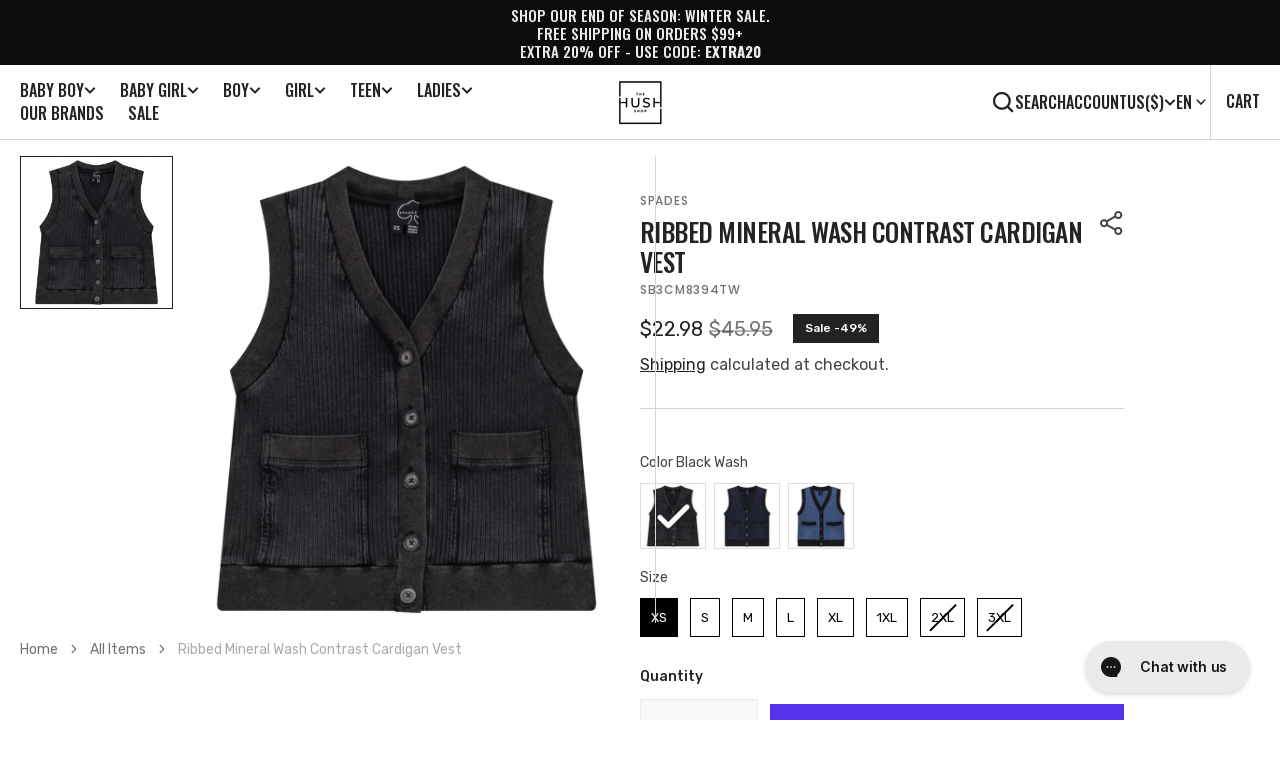

--- FILE ---
content_type: text/css
request_url: https://hush.shop/cdn/shop/t/43/assets/component-rte.css?v=91922795043341171081755705612
body_size: 387
content:
.rte img,.rte figure,.rte blockquote{padding-bottom:2rem;padding-top:2rem;margin-bottom:2rem;margin-top:2rem;border-top:1px solid rgba(var(--color-border))}@media screen and (min-width: 990px){.rte img,.rte figure,.rte blockquote{padding-bottom:4rem;padding-top:4rem;margin-bottom:4rem;margin-top:4rem}}@media screen and (min-width: 1100px){.rte img,.rte figure,.rte blockquote{padding-bottom:8rem;padding-top:8rem;margin-bottom:8rem;margin-top:8rem}}@media screen and (min-width: 990px){.rte{margin-bottom:6.4rem}}.rte:after{clear:both;content:"";display:block}.rte *{line-height:var(--font-body-line-height)}.rte h1,.rte h2,.rte h3{margin-top:0;margin-bottom:2.4rem;line-height:var(--font-heading-line-height)}@media screen and (min-width: 990px){.rte h1,.rte h2,.rte h3{margin-bottom:4.8rem}}.rte h4{margin-top:2.4rem;margin-bottom:1.2rem;line-height:var(--font-heading-line-height)}@media screen and (min-width: 990px){.rte h4{margin-top:4.8rem;margin-bottom:2.4rem}}.rte div{margin:0}.rte p{font-size:2rem;letter-spacing:normal;margin:1.6rem 0}@media screen and (min-width: 990px){.rte p{margin:3.2rem 0}}.rte p:first-child{margin-top:0}.rte p:last-child{margin-bottom:0}.rte ol,.rte ul{padding-left:2rem;margin:0 0 1.6rem 2.4rem}.rte li{list-style:inherit;padding-left:.8rem;margin:1.6rem 0rem;font-size:1.8rem;letter-spacing:0}.rte li:last-child{margin-bottom:0}.rte a{color:rgb(var(--color-link));text-underline-offset:.3rem;text-decoration-thickness:.1rem;text-decoration-color:rgb(var(--color-link));transition:color var(--duration-short) ease}.rte a:hover{color:rgb(var(--color-link),.6)}.rte figcaption{font-size:1rem;color:rgba(var(--color-foreground),.6);text-align:center}.rte table{table-layout:fixed;overflow:auto;border-style:unset;box-shadow:none}@media screen and (min-width: 750px){.rte table td{padding-left:1.2rem;padding-right:1.2rem}}.rte table img,.rte table figure{padding:0;border:none;margin:0 0 1.6rem;left:0;transform:unset;width:100%;height:100%}.rte:has(table){overflow-x:auto}.rte iframe{display:block;margin-left:auto;margin-right:auto;max-width:100%}.rte pre{white-space:break-spaces;word-wrap:break-word;overflow:hidden}.rte>*{position:relative}.rte blockquote{border:0;background:rgb(var(--color-base-background-4));color:#fff;text-align:center;font-family:var(--font-heading-family);margin-left:0;margin-right:0;text-transform:uppercase;width:100vw;left:calc((50vw - 50%)*-1);position:relative}.rte blockquote,.rte blockquote *{line-height:1.1}.rte blockquote p{font-size:2.4rem}@media only screen and (min-width: 750px){.rte blockquote p{font-size:calc(var(--font-heading-h2-size) * .7)}}@media only screen and (min-width: 1100px){.rte blockquote p{font-size:calc(var(--font-heading-h2-size) * .8)}}@media only screen and (min-width: 1540px){.rte blockquote p{font-size:var(--font-heading-h2-size)}}.rte blockquote>span,.rte blockquote>p,.rte blockquote>div{max-width:107rem;margin:0 auto}.rte img,.rte figure{margin-bottom:0;height:auto;position:relative;left:50%;transform:translate(-50%);max-width:calc(100vw - 4rem)}.rte img:nth-last-child(2),.rte img+img,.rte img+figure,.rte figure:nth-last-child(2),.rte figure+img,.rte figure+figure{margin-top:0;margin-bottom:0;border:0}@media screen and (min-width: 750px){.rte img,.rte figure{padding-right:1.6rem}.rte img+img,.rte img+figure,.rte figure+img,.rte figure+figure{padding-left:1.6rem}.rte img:last-child,.rte img:only-child,.rte figure:last-child,.rte figure:only-child{padding-right:0}.rte img:nth-last-child(2),.rte img+img,.rte img+figure,.rte figure:nth-last-child(2),.rte figure+img,.rte figure+figure{max-width:calc(50vw - 17px)}.rte img:nth-last-child(2),.rte figure:nth-last-child(2){right:0;position:absolute;max-height:100%;transform:translate(-100%)}.rte img+img,.rte img+figure,.rte figure+img,.rte figure+figure{transform:unset}}.rte figure>img{margin:0;padding:0;max-width:100%}
/*# sourceMappingURL=/cdn/shop/t/43/assets/component-rte.css.map?v=91922795043341171081755705612 */


--- FILE ---
content_type: text/css
request_url: https://hush.shop/cdn/shop/t/43/assets/section-product-recommendations.css?v=55615389628702209081755705613
body_size: -254
content:
.product-recommendations{display:block;--gap: 1.6rem}@media screen and (min-width: 1100px){.product-recommendations{--gap: 3.2rem}}.product-recommendations__list{display:grid;align-self:flex-start;gap:var(--gap);grid-template-columns:repeat(var(--mobile-per-row),1fr);margin:2.4rem 0 0;padding:0}@media screen and (min-width: 750px){.product-recommendations__list{grid-template-columns:repeat(2,1fr)}}@media screen and (min-width: 1100px){.product-recommendations__list{grid-template-columns:repeat(var(--per-row),1fr)}}@media screen and (max-width: 750px){.product-recommendations__list.product-recommendations__list-row li:not(:nth-child(2n)):not(:last-child) .card__inner{position:relative}.product-recommendations__list.product-recommendations__list-row li:not(:nth-child(2n)):not(:last-child) .card__inner:before{content:"";position:absolute;width:1px;height:100%;background:rgb(var(--color-border));right:calc(var(--gap) / -2);pointer-events:none}.product-recommendations__list.product-recommendations__list-row .card__link{min-height:unset}}@media screen and (min-width: 750px) and (max-width: 1100px){.product-recommendations__list li:not(:nth-child(2n)):not(:last-child) .card__inner{position:relative}.product-recommendations__list li:not(:nth-child(2n)):not(:last-child) .card__inner:before{content:"";position:absolute;width:1px;height:100%;background:rgb(var(--color-border));right:calc(var(--gap) / -2);pointer-events:none}}@media screen and (min-width: 1100px){.product-recommendations__list li:not(.hide_border):not(:last-child) .card__inner{position:relative}.product-recommendations__list li:not(.hide_border):not(:last-child) .card__inner:before{content:"";position:absolute;width:1px;height:100%;background:rgb(var(--color-border));right:calc(var(--gap) / -2);pointer-events:none}}
/*# sourceMappingURL=/cdn/shop/t/43/assets/section-product-recommendations.css.map?v=55615389628702209081755705613 */


--- FILE ---
content_type: text/javascript; charset=utf-8
request_url: https://hush.shop/products/ribbed-mineral-wash-contrast-cardigan-vest.js
body_size: 1381
content:
{"id":8211660112112,"title":"Ribbed Mineral Wash Contrast Cardigan Vest","handle":"ribbed-mineral-wash-contrast-cardigan-vest","description":"\u003cp\u003e\u003cstrong\u003eLadies rib mineral wash cardigan vest with center front placket with buttons and front pocketsֲ\u003c\/strong\u003e\u003c\/p\u003e\u003cp\u003eAvailable in the following colors:\u003c\/p\u003e\u003cul\u003e\n\u003cli\u003eLight Denim Wash\u003c\/li\u003e\n\u003cli\u003eBlack Wash\u003c\/li\u003e\n\u003cli\u003eDark Denim Wash\u003c\/li\u003e\n\u003c\/ul\u003e\u003cp\u003e\u003cem\u003e\u003cstrong\u003e\u003c\/strong\u003e\u003c\/em\u003e\u003cem\u003e\u003cstrong\u003eComposition: \u003c\/strong\u003e\u003c\/em\u003e\u003cem\u003e48% Modal 48% Cotton 4% Spandex Knit\u003c\/em\u003e\u003c\/p\u003e\u003cp\u003e\u003cstrong\u003e\u003cem\u003eWashing Instructions: \u003c\/em\u003e\u003c\/strong\u003e\u003cem\u003eMACHINE WASH COLD, INSIDE OUT, SEPARATELY, NO CHLORINE BLEACH, HANG TO DRY\u003c\/em\u003e\u003c\/p\u003e","published_at":"2023-01-29T12:00:41-05:00","created_at":"2023-01-29T12:00:41-05:00","vendor":"Spades","type":"Ladies Vest","tags":["2023","Cardigan","Lady","pictofit:VA:Status:Missing","Pocket","sale","sale2023","SB3CM8394","Summer","Summer 2023","Top","Vest"],"price":2298,"price_min":2298,"price_max":2298,"available":true,"price_varies":false,"compare_at_price":4595,"compare_at_price_min":4595,"compare_at_price_max":4595,"compare_at_price_varies":false,"variants":[{"id":44234173841648,"title":"Black Wash \/ XS","option1":"Black Wash","option2":"XS","option3":null,"sku":"SB3CM8394TW","requires_shipping":true,"taxable":true,"featured_image":{"id":40573664198896,"product_id":8211660112112,"position":3,"created_at":"2023-09-11T13:20:38-04:00","updated_at":"2023-09-11T13:20:38-04:00","alt":"Ribbed Mineral Wash Contrast Cardigan Vest in Black Wash by Spades","width":1000,"height":1000,"src":"https:\/\/cdn.shopify.com\/s\/files\/1\/0295\/8596\/5188\/files\/SB3CM8394TW_20Black_20Wash.png?v=1694452838","variant_ids":[44234173841648,44234173907184,44234173939952,44234173972720,44234174005488,44234174038256,44234174103792,44234174169328]},"available":true,"name":"Ribbed Mineral Wash Contrast Cardigan Vest - Black Wash \/ XS","public_title":"Black Wash \/ XS","options":["Black Wash","XS"],"price":2298,"weight":250,"compare_at_price":4595,"inventory_management":"shopify","barcode":"627952193309","featured_media":{"alt":"Ribbed Mineral Wash Contrast Cardigan Vest in Black Wash by Spades","id":33203977322736,"position":3,"preview_image":{"aspect_ratio":1.0,"height":1000,"width":1000,"src":"https:\/\/cdn.shopify.com\/s\/files\/1\/0295\/8596\/5188\/files\/SB3CM8394TW_20Black_20Wash.png?v=1694452838"}},"requires_selling_plan":false,"selling_plan_allocations":[]},{"id":44234173907184,"title":"Black Wash \/ S","option1":"Black Wash","option2":"S","option3":null,"sku":"SB3CM8394TW","requires_shipping":true,"taxable":true,"featured_image":{"id":40573664198896,"product_id":8211660112112,"position":3,"created_at":"2023-09-11T13:20:38-04:00","updated_at":"2023-09-11T13:20:38-04:00","alt":"Ribbed Mineral Wash Contrast Cardigan Vest in Black Wash by Spades","width":1000,"height":1000,"src":"https:\/\/cdn.shopify.com\/s\/files\/1\/0295\/8596\/5188\/files\/SB3CM8394TW_20Black_20Wash.png?v=1694452838","variant_ids":[44234173841648,44234173907184,44234173939952,44234173972720,44234174005488,44234174038256,44234174103792,44234174169328]},"available":true,"name":"Ribbed Mineral Wash Contrast Cardigan Vest - Black Wash \/ S","public_title":"Black Wash \/ S","options":["Black Wash","S"],"price":2298,"weight":250,"compare_at_price":4595,"inventory_management":"shopify","barcode":"627952193309","featured_media":{"alt":"Ribbed Mineral Wash Contrast Cardigan Vest in Black Wash by Spades","id":33203977322736,"position":3,"preview_image":{"aspect_ratio":1.0,"height":1000,"width":1000,"src":"https:\/\/cdn.shopify.com\/s\/files\/1\/0295\/8596\/5188\/files\/SB3CM8394TW_20Black_20Wash.png?v=1694452838"}},"requires_selling_plan":false,"selling_plan_allocations":[]},{"id":44234173939952,"title":"Black Wash \/ M","option1":"Black Wash","option2":"M","option3":null,"sku":"SB3CM8394TW","requires_shipping":true,"taxable":true,"featured_image":{"id":40573664198896,"product_id":8211660112112,"position":3,"created_at":"2023-09-11T13:20:38-04:00","updated_at":"2023-09-11T13:20:38-04:00","alt":"Ribbed Mineral Wash Contrast Cardigan Vest in Black Wash by Spades","width":1000,"height":1000,"src":"https:\/\/cdn.shopify.com\/s\/files\/1\/0295\/8596\/5188\/files\/SB3CM8394TW_20Black_20Wash.png?v=1694452838","variant_ids":[44234173841648,44234173907184,44234173939952,44234173972720,44234174005488,44234174038256,44234174103792,44234174169328]},"available":true,"name":"Ribbed Mineral Wash Contrast Cardigan Vest - Black Wash \/ M","public_title":"Black Wash \/ M","options":["Black Wash","M"],"price":2298,"weight":250,"compare_at_price":4595,"inventory_management":"shopify","barcode":"627952193309","featured_media":{"alt":"Ribbed Mineral Wash Contrast Cardigan Vest in Black Wash by Spades","id":33203977322736,"position":3,"preview_image":{"aspect_ratio":1.0,"height":1000,"width":1000,"src":"https:\/\/cdn.shopify.com\/s\/files\/1\/0295\/8596\/5188\/files\/SB3CM8394TW_20Black_20Wash.png?v=1694452838"}},"requires_selling_plan":false,"selling_plan_allocations":[]},{"id":44234173972720,"title":"Black Wash \/ L","option1":"Black Wash","option2":"L","option3":null,"sku":"SB3CM8394TW","requires_shipping":true,"taxable":true,"featured_image":{"id":40573664198896,"product_id":8211660112112,"position":3,"created_at":"2023-09-11T13:20:38-04:00","updated_at":"2023-09-11T13:20:38-04:00","alt":"Ribbed Mineral Wash Contrast Cardigan Vest in Black Wash by Spades","width":1000,"height":1000,"src":"https:\/\/cdn.shopify.com\/s\/files\/1\/0295\/8596\/5188\/files\/SB3CM8394TW_20Black_20Wash.png?v=1694452838","variant_ids":[44234173841648,44234173907184,44234173939952,44234173972720,44234174005488,44234174038256,44234174103792,44234174169328]},"available":true,"name":"Ribbed Mineral Wash Contrast Cardigan Vest - Black Wash \/ L","public_title":"Black Wash \/ L","options":["Black Wash","L"],"price":2298,"weight":250,"compare_at_price":4595,"inventory_management":"shopify","barcode":"627952193309","featured_media":{"alt":"Ribbed Mineral Wash Contrast Cardigan Vest in Black Wash by Spades","id":33203977322736,"position":3,"preview_image":{"aspect_ratio":1.0,"height":1000,"width":1000,"src":"https:\/\/cdn.shopify.com\/s\/files\/1\/0295\/8596\/5188\/files\/SB3CM8394TW_20Black_20Wash.png?v=1694452838"}},"requires_selling_plan":false,"selling_plan_allocations":[]},{"id":44234174005488,"title":"Black Wash \/ XL","option1":"Black Wash","option2":"XL","option3":null,"sku":"SB3CM8394TW","requires_shipping":true,"taxable":true,"featured_image":{"id":40573664198896,"product_id":8211660112112,"position":3,"created_at":"2023-09-11T13:20:38-04:00","updated_at":"2023-09-11T13:20:38-04:00","alt":"Ribbed Mineral Wash Contrast Cardigan Vest in Black Wash by Spades","width":1000,"height":1000,"src":"https:\/\/cdn.shopify.com\/s\/files\/1\/0295\/8596\/5188\/files\/SB3CM8394TW_20Black_20Wash.png?v=1694452838","variant_ids":[44234173841648,44234173907184,44234173939952,44234173972720,44234174005488,44234174038256,44234174103792,44234174169328]},"available":true,"name":"Ribbed Mineral Wash Contrast Cardigan Vest - Black Wash \/ XL","public_title":"Black Wash \/ XL","options":["Black Wash","XL"],"price":2298,"weight":250,"compare_at_price":4595,"inventory_management":"shopify","barcode":"627952193309","featured_media":{"alt":"Ribbed Mineral Wash Contrast Cardigan Vest in Black Wash by Spades","id":33203977322736,"position":3,"preview_image":{"aspect_ratio":1.0,"height":1000,"width":1000,"src":"https:\/\/cdn.shopify.com\/s\/files\/1\/0295\/8596\/5188\/files\/SB3CM8394TW_20Black_20Wash.png?v=1694452838"}},"requires_selling_plan":false,"selling_plan_allocations":[]},{"id":44234174038256,"title":"Black Wash \/ 1XL","option1":"Black Wash","option2":"1XL","option3":null,"sku":"SB3CM8394TW","requires_shipping":true,"taxable":true,"featured_image":{"id":40573664198896,"product_id":8211660112112,"position":3,"created_at":"2023-09-11T13:20:38-04:00","updated_at":"2023-09-11T13:20:38-04:00","alt":"Ribbed Mineral Wash Contrast Cardigan Vest in Black Wash by Spades","width":1000,"height":1000,"src":"https:\/\/cdn.shopify.com\/s\/files\/1\/0295\/8596\/5188\/files\/SB3CM8394TW_20Black_20Wash.png?v=1694452838","variant_ids":[44234173841648,44234173907184,44234173939952,44234173972720,44234174005488,44234174038256,44234174103792,44234174169328]},"available":true,"name":"Ribbed Mineral Wash Contrast Cardigan Vest - Black Wash \/ 1XL","public_title":"Black Wash \/ 1XL","options":["Black Wash","1XL"],"price":2298,"weight":250,"compare_at_price":4595,"inventory_management":"shopify","barcode":"627952193309","featured_media":{"alt":"Ribbed Mineral Wash Contrast Cardigan Vest in Black Wash by Spades","id":33203977322736,"position":3,"preview_image":{"aspect_ratio":1.0,"height":1000,"width":1000,"src":"https:\/\/cdn.shopify.com\/s\/files\/1\/0295\/8596\/5188\/files\/SB3CM8394TW_20Black_20Wash.png?v=1694452838"}},"requires_selling_plan":false,"selling_plan_allocations":[]},{"id":44234174103792,"title":"Black Wash \/ 2XL","option1":"Black Wash","option2":"2XL","option3":null,"sku":"SB3CM8394TW","requires_shipping":true,"taxable":true,"featured_image":{"id":40573664198896,"product_id":8211660112112,"position":3,"created_at":"2023-09-11T13:20:38-04:00","updated_at":"2023-09-11T13:20:38-04:00","alt":"Ribbed Mineral Wash Contrast Cardigan Vest in Black Wash by Spades","width":1000,"height":1000,"src":"https:\/\/cdn.shopify.com\/s\/files\/1\/0295\/8596\/5188\/files\/SB3CM8394TW_20Black_20Wash.png?v=1694452838","variant_ids":[44234173841648,44234173907184,44234173939952,44234173972720,44234174005488,44234174038256,44234174103792,44234174169328]},"available":false,"name":"Ribbed Mineral Wash Contrast Cardigan Vest - Black Wash \/ 2XL","public_title":"Black Wash \/ 2XL","options":["Black Wash","2XL"],"price":2298,"weight":250,"compare_at_price":4595,"inventory_management":"shopify","barcode":"627952193309","featured_media":{"alt":"Ribbed Mineral Wash Contrast Cardigan Vest in Black Wash by Spades","id":33203977322736,"position":3,"preview_image":{"aspect_ratio":1.0,"height":1000,"width":1000,"src":"https:\/\/cdn.shopify.com\/s\/files\/1\/0295\/8596\/5188\/files\/SB3CM8394TW_20Black_20Wash.png?v=1694452838"}},"requires_selling_plan":false,"selling_plan_allocations":[]},{"id":44234174169328,"title":"Black Wash \/ 3XL","option1":"Black Wash","option2":"3XL","option3":null,"sku":"SB3CM8394TW","requires_shipping":true,"taxable":true,"featured_image":{"id":40573664198896,"product_id":8211660112112,"position":3,"created_at":"2023-09-11T13:20:38-04:00","updated_at":"2023-09-11T13:20:38-04:00","alt":"Ribbed Mineral Wash Contrast Cardigan Vest in Black Wash by Spades","width":1000,"height":1000,"src":"https:\/\/cdn.shopify.com\/s\/files\/1\/0295\/8596\/5188\/files\/SB3CM8394TW_20Black_20Wash.png?v=1694452838","variant_ids":[44234173841648,44234173907184,44234173939952,44234173972720,44234174005488,44234174038256,44234174103792,44234174169328]},"available":false,"name":"Ribbed Mineral Wash Contrast Cardigan Vest - Black Wash \/ 3XL","public_title":"Black Wash \/ 3XL","options":["Black Wash","3XL"],"price":2298,"weight":250,"compare_at_price":4595,"inventory_management":"shopify","barcode":"627952193309","featured_media":{"alt":"Ribbed Mineral Wash Contrast Cardigan Vest in Black Wash by Spades","id":33203977322736,"position":3,"preview_image":{"aspect_ratio":1.0,"height":1000,"width":1000,"src":"https:\/\/cdn.shopify.com\/s\/files\/1\/0295\/8596\/5188\/files\/SB3CM8394TW_20Black_20Wash.png?v=1694452838"}},"requires_selling_plan":false,"selling_plan_allocations":[]},{"id":44234174202096,"title":"Dark Denim Wash \/ XS","option1":"Dark Denim Wash","option2":"XS","option3":null,"sku":"SB3CM8394TW","requires_shipping":true,"taxable":true,"featured_image":{"id":40573664788720,"product_id":8211660112112,"position":2,"created_at":"2023-09-11T13:20:42-04:00","updated_at":"2023-09-11T13:20:42-04:00","alt":"Ribbed Mineral Wash Contrast Cardigan Vest in Dark Denim Wash by Spades","width":1000,"height":1000,"src":"https:\/\/cdn.shopify.com\/s\/files\/1\/0295\/8596\/5188\/files\/SB3CM8394TW_20Dark_20Denim_20Wash.png?v=1694452842","variant_ids":[44234174202096,44234174267632,44234174365936,44234174431472,44234174497008,44234174529776,44234174595312,44234174660848]},"available":true,"name":"Ribbed Mineral Wash Contrast Cardigan Vest - Dark Denim Wash \/ XS","public_title":"Dark Denim Wash \/ XS","options":["Dark Denim Wash","XS"],"price":2298,"weight":250,"compare_at_price":4595,"inventory_management":"shopify","barcode":"627952193309","featured_media":{"alt":"Ribbed Mineral Wash Contrast Cardigan Vest in Dark Denim Wash by Spades","id":33203977912560,"position":2,"preview_image":{"aspect_ratio":1.0,"height":1000,"width":1000,"src":"https:\/\/cdn.shopify.com\/s\/files\/1\/0295\/8596\/5188\/files\/SB3CM8394TW_20Dark_20Denim_20Wash.png?v=1694452842"}},"requires_selling_plan":false,"selling_plan_allocations":[]},{"id":44234174267632,"title":"Dark Denim Wash \/ S","option1":"Dark Denim Wash","option2":"S","option3":null,"sku":"SB3CM8394TW","requires_shipping":true,"taxable":true,"featured_image":{"id":40573664788720,"product_id":8211660112112,"position":2,"created_at":"2023-09-11T13:20:42-04:00","updated_at":"2023-09-11T13:20:42-04:00","alt":"Ribbed Mineral Wash Contrast Cardigan Vest in Dark Denim Wash by Spades","width":1000,"height":1000,"src":"https:\/\/cdn.shopify.com\/s\/files\/1\/0295\/8596\/5188\/files\/SB3CM8394TW_20Dark_20Denim_20Wash.png?v=1694452842","variant_ids":[44234174202096,44234174267632,44234174365936,44234174431472,44234174497008,44234174529776,44234174595312,44234174660848]},"available":true,"name":"Ribbed Mineral Wash Contrast Cardigan Vest - Dark Denim Wash \/ S","public_title":"Dark Denim Wash \/ S","options":["Dark Denim Wash","S"],"price":2298,"weight":250,"compare_at_price":4595,"inventory_management":"shopify","barcode":"627952193309","featured_media":{"alt":"Ribbed Mineral Wash Contrast Cardigan Vest in Dark Denim Wash by Spades","id":33203977912560,"position":2,"preview_image":{"aspect_ratio":1.0,"height":1000,"width":1000,"src":"https:\/\/cdn.shopify.com\/s\/files\/1\/0295\/8596\/5188\/files\/SB3CM8394TW_20Dark_20Denim_20Wash.png?v=1694452842"}},"requires_selling_plan":false,"selling_plan_allocations":[]},{"id":44234174365936,"title":"Dark Denim Wash \/ M","option1":"Dark Denim Wash","option2":"M","option3":null,"sku":"SB3CM8394TW","requires_shipping":true,"taxable":true,"featured_image":{"id":40573664788720,"product_id":8211660112112,"position":2,"created_at":"2023-09-11T13:20:42-04:00","updated_at":"2023-09-11T13:20:42-04:00","alt":"Ribbed Mineral Wash Contrast Cardigan Vest in Dark Denim Wash by Spades","width":1000,"height":1000,"src":"https:\/\/cdn.shopify.com\/s\/files\/1\/0295\/8596\/5188\/files\/SB3CM8394TW_20Dark_20Denim_20Wash.png?v=1694452842","variant_ids":[44234174202096,44234174267632,44234174365936,44234174431472,44234174497008,44234174529776,44234174595312,44234174660848]},"available":true,"name":"Ribbed Mineral Wash Contrast Cardigan Vest - Dark Denim Wash \/ M","public_title":"Dark Denim Wash \/ M","options":["Dark Denim Wash","M"],"price":2298,"weight":250,"compare_at_price":4595,"inventory_management":"shopify","barcode":"627952193309","featured_media":{"alt":"Ribbed Mineral Wash Contrast Cardigan Vest in Dark Denim Wash by Spades","id":33203977912560,"position":2,"preview_image":{"aspect_ratio":1.0,"height":1000,"width":1000,"src":"https:\/\/cdn.shopify.com\/s\/files\/1\/0295\/8596\/5188\/files\/SB3CM8394TW_20Dark_20Denim_20Wash.png?v=1694452842"}},"requires_selling_plan":false,"selling_plan_allocations":[]},{"id":44234174431472,"title":"Dark Denim Wash \/ L","option1":"Dark Denim Wash","option2":"L","option3":null,"sku":"SB3CM8394TW","requires_shipping":true,"taxable":true,"featured_image":{"id":40573664788720,"product_id":8211660112112,"position":2,"created_at":"2023-09-11T13:20:42-04:00","updated_at":"2023-09-11T13:20:42-04:00","alt":"Ribbed Mineral Wash Contrast Cardigan Vest in Dark Denim Wash by Spades","width":1000,"height":1000,"src":"https:\/\/cdn.shopify.com\/s\/files\/1\/0295\/8596\/5188\/files\/SB3CM8394TW_20Dark_20Denim_20Wash.png?v=1694452842","variant_ids":[44234174202096,44234174267632,44234174365936,44234174431472,44234174497008,44234174529776,44234174595312,44234174660848]},"available":true,"name":"Ribbed Mineral Wash Contrast Cardigan Vest - Dark Denim Wash \/ L","public_title":"Dark Denim Wash \/ L","options":["Dark Denim Wash","L"],"price":2298,"weight":250,"compare_at_price":4595,"inventory_management":"shopify","barcode":"627952193309","featured_media":{"alt":"Ribbed Mineral Wash Contrast Cardigan Vest in Dark Denim Wash by Spades","id":33203977912560,"position":2,"preview_image":{"aspect_ratio":1.0,"height":1000,"width":1000,"src":"https:\/\/cdn.shopify.com\/s\/files\/1\/0295\/8596\/5188\/files\/SB3CM8394TW_20Dark_20Denim_20Wash.png?v=1694452842"}},"requires_selling_plan":false,"selling_plan_allocations":[]},{"id":44234174497008,"title":"Dark Denim Wash \/ XL","option1":"Dark Denim Wash","option2":"XL","option3":null,"sku":"SB3CM8394TW","requires_shipping":true,"taxable":true,"featured_image":{"id":40573664788720,"product_id":8211660112112,"position":2,"created_at":"2023-09-11T13:20:42-04:00","updated_at":"2023-09-11T13:20:42-04:00","alt":"Ribbed Mineral Wash Contrast Cardigan Vest in Dark Denim Wash by Spades","width":1000,"height":1000,"src":"https:\/\/cdn.shopify.com\/s\/files\/1\/0295\/8596\/5188\/files\/SB3CM8394TW_20Dark_20Denim_20Wash.png?v=1694452842","variant_ids":[44234174202096,44234174267632,44234174365936,44234174431472,44234174497008,44234174529776,44234174595312,44234174660848]},"available":true,"name":"Ribbed Mineral Wash Contrast Cardigan Vest - Dark Denim Wash \/ XL","public_title":"Dark Denim Wash \/ XL","options":["Dark Denim Wash","XL"],"price":2298,"weight":250,"compare_at_price":4595,"inventory_management":"shopify","barcode":"627952193309","featured_media":{"alt":"Ribbed Mineral Wash Contrast Cardigan Vest in Dark Denim Wash by Spades","id":33203977912560,"position":2,"preview_image":{"aspect_ratio":1.0,"height":1000,"width":1000,"src":"https:\/\/cdn.shopify.com\/s\/files\/1\/0295\/8596\/5188\/files\/SB3CM8394TW_20Dark_20Denim_20Wash.png?v=1694452842"}},"requires_selling_plan":false,"selling_plan_allocations":[]},{"id":44234174529776,"title":"Dark Denim Wash \/ 1XL","option1":"Dark Denim Wash","option2":"1XL","option3":null,"sku":"SB3CM8394TW","requires_shipping":true,"taxable":true,"featured_image":{"id":40573664788720,"product_id":8211660112112,"position":2,"created_at":"2023-09-11T13:20:42-04:00","updated_at":"2023-09-11T13:20:42-04:00","alt":"Ribbed Mineral Wash Contrast Cardigan Vest in Dark Denim Wash by Spades","width":1000,"height":1000,"src":"https:\/\/cdn.shopify.com\/s\/files\/1\/0295\/8596\/5188\/files\/SB3CM8394TW_20Dark_20Denim_20Wash.png?v=1694452842","variant_ids":[44234174202096,44234174267632,44234174365936,44234174431472,44234174497008,44234174529776,44234174595312,44234174660848]},"available":true,"name":"Ribbed Mineral Wash Contrast Cardigan Vest - Dark Denim Wash \/ 1XL","public_title":"Dark Denim Wash \/ 1XL","options":["Dark Denim Wash","1XL"],"price":2298,"weight":250,"compare_at_price":4595,"inventory_management":"shopify","barcode":"627952193309","featured_media":{"alt":"Ribbed Mineral Wash Contrast Cardigan Vest in Dark Denim Wash by Spades","id":33203977912560,"position":2,"preview_image":{"aspect_ratio":1.0,"height":1000,"width":1000,"src":"https:\/\/cdn.shopify.com\/s\/files\/1\/0295\/8596\/5188\/files\/SB3CM8394TW_20Dark_20Denim_20Wash.png?v=1694452842"}},"requires_selling_plan":false,"selling_plan_allocations":[]},{"id":44234174595312,"title":"Dark Denim Wash \/ 2XL","option1":"Dark Denim Wash","option2":"2XL","option3":null,"sku":"SB3CM8394TW","requires_shipping":true,"taxable":true,"featured_image":{"id":40573664788720,"product_id":8211660112112,"position":2,"created_at":"2023-09-11T13:20:42-04:00","updated_at":"2023-09-11T13:20:42-04:00","alt":"Ribbed Mineral Wash Contrast Cardigan Vest in Dark Denim Wash by Spades","width":1000,"height":1000,"src":"https:\/\/cdn.shopify.com\/s\/files\/1\/0295\/8596\/5188\/files\/SB3CM8394TW_20Dark_20Denim_20Wash.png?v=1694452842","variant_ids":[44234174202096,44234174267632,44234174365936,44234174431472,44234174497008,44234174529776,44234174595312,44234174660848]},"available":false,"name":"Ribbed Mineral Wash Contrast Cardigan Vest - Dark Denim Wash \/ 2XL","public_title":"Dark Denim Wash \/ 2XL","options":["Dark Denim Wash","2XL"],"price":2298,"weight":250,"compare_at_price":4595,"inventory_management":"shopify","barcode":"627952193309","featured_media":{"alt":"Ribbed Mineral Wash Contrast Cardigan Vest in Dark Denim Wash by Spades","id":33203977912560,"position":2,"preview_image":{"aspect_ratio":1.0,"height":1000,"width":1000,"src":"https:\/\/cdn.shopify.com\/s\/files\/1\/0295\/8596\/5188\/files\/SB3CM8394TW_20Dark_20Denim_20Wash.png?v=1694452842"}},"requires_selling_plan":false,"selling_plan_allocations":[]},{"id":44234174660848,"title":"Dark Denim Wash \/ 3XL","option1":"Dark Denim Wash","option2":"3XL","option3":null,"sku":"SB3CM8394TW","requires_shipping":true,"taxable":true,"featured_image":{"id":40573664788720,"product_id":8211660112112,"position":2,"created_at":"2023-09-11T13:20:42-04:00","updated_at":"2023-09-11T13:20:42-04:00","alt":"Ribbed Mineral Wash Contrast Cardigan Vest in Dark Denim Wash by Spades","width":1000,"height":1000,"src":"https:\/\/cdn.shopify.com\/s\/files\/1\/0295\/8596\/5188\/files\/SB3CM8394TW_20Dark_20Denim_20Wash.png?v=1694452842","variant_ids":[44234174202096,44234174267632,44234174365936,44234174431472,44234174497008,44234174529776,44234174595312,44234174660848]},"available":false,"name":"Ribbed Mineral Wash Contrast Cardigan Vest - Dark Denim Wash \/ 3XL","public_title":"Dark Denim Wash \/ 3XL","options":["Dark Denim Wash","3XL"],"price":2298,"weight":250,"compare_at_price":4595,"inventory_management":"shopify","barcode":"627952193309","featured_media":{"alt":"Ribbed Mineral Wash Contrast Cardigan Vest in Dark Denim Wash by Spades","id":33203977912560,"position":2,"preview_image":{"aspect_ratio":1.0,"height":1000,"width":1000,"src":"https:\/\/cdn.shopify.com\/s\/files\/1\/0295\/8596\/5188\/files\/SB3CM8394TW_20Dark_20Denim_20Wash.png?v=1694452842"}},"requires_selling_plan":false,"selling_plan_allocations":[]},{"id":44234174693616,"title":"Light Denim Wash \/ XS","option1":"Light Denim Wash","option2":"XS","option3":null,"sku":"SB3CM8394TW","requires_shipping":true,"taxable":true,"featured_image":{"id":40573666361584,"product_id":8211660112112,"position":1,"created_at":"2023-09-11T13:20:46-04:00","updated_at":"2025-11-07T17:18:11-05:00","alt":"Ribbed Mineral Wash Contrast Cardigan Vest in Light Denim Wash by Spades","width":1000,"height":1000,"src":"https:\/\/cdn.shopify.com\/s\/files\/1\/0295\/8596\/5188\/files\/SB3CM8394TW_20Light_20Denim_20Wash.png?v=1762553891","variant_ids":[44234174693616,44234174726384,44234174759152,44234174791920,44234174824688,44234174857456,44234174890224,44234174922992]},"available":false,"name":"Ribbed Mineral Wash Contrast Cardigan Vest - Light Denim Wash \/ XS","public_title":"Light Denim Wash \/ XS","options":["Light Denim Wash","XS"],"price":2298,"weight":250,"compare_at_price":4595,"inventory_management":"shopify","barcode":"627952193309","featured_media":{"alt":"Ribbed Mineral Wash Contrast Cardigan Vest in Light Denim Wash by Spades","id":33203979354352,"position":1,"preview_image":{"aspect_ratio":1.0,"height":1000,"width":1000,"src":"https:\/\/cdn.shopify.com\/s\/files\/1\/0295\/8596\/5188\/files\/SB3CM8394TW_20Light_20Denim_20Wash.png?v=1762553891"}},"requires_selling_plan":false,"selling_plan_allocations":[]},{"id":44234174726384,"title":"Light Denim Wash \/ S","option1":"Light Denim Wash","option2":"S","option3":null,"sku":"SB3CM8394TW","requires_shipping":true,"taxable":true,"featured_image":{"id":40573666361584,"product_id":8211660112112,"position":1,"created_at":"2023-09-11T13:20:46-04:00","updated_at":"2025-11-07T17:18:11-05:00","alt":"Ribbed Mineral Wash Contrast Cardigan Vest in Light Denim Wash by Spades","width":1000,"height":1000,"src":"https:\/\/cdn.shopify.com\/s\/files\/1\/0295\/8596\/5188\/files\/SB3CM8394TW_20Light_20Denim_20Wash.png?v=1762553891","variant_ids":[44234174693616,44234174726384,44234174759152,44234174791920,44234174824688,44234174857456,44234174890224,44234174922992]},"available":false,"name":"Ribbed Mineral Wash Contrast Cardigan Vest - Light Denim Wash \/ S","public_title":"Light Denim Wash \/ S","options":["Light Denim Wash","S"],"price":2298,"weight":250,"compare_at_price":4595,"inventory_management":"shopify","barcode":"627952193309","featured_media":{"alt":"Ribbed Mineral Wash Contrast Cardigan Vest in Light Denim Wash by Spades","id":33203979354352,"position":1,"preview_image":{"aspect_ratio":1.0,"height":1000,"width":1000,"src":"https:\/\/cdn.shopify.com\/s\/files\/1\/0295\/8596\/5188\/files\/SB3CM8394TW_20Light_20Denim_20Wash.png?v=1762553891"}},"requires_selling_plan":false,"selling_plan_allocations":[]},{"id":44234174759152,"title":"Light Denim Wash \/ M","option1":"Light Denim Wash","option2":"M","option3":null,"sku":"SB3CM8394TW","requires_shipping":true,"taxable":true,"featured_image":{"id":40573666361584,"product_id":8211660112112,"position":1,"created_at":"2023-09-11T13:20:46-04:00","updated_at":"2025-11-07T17:18:11-05:00","alt":"Ribbed Mineral Wash Contrast Cardigan Vest in Light Denim Wash by Spades","width":1000,"height":1000,"src":"https:\/\/cdn.shopify.com\/s\/files\/1\/0295\/8596\/5188\/files\/SB3CM8394TW_20Light_20Denim_20Wash.png?v=1762553891","variant_ids":[44234174693616,44234174726384,44234174759152,44234174791920,44234174824688,44234174857456,44234174890224,44234174922992]},"available":false,"name":"Ribbed Mineral Wash Contrast Cardigan Vest - Light Denim Wash \/ M","public_title":"Light Denim Wash \/ M","options":["Light Denim Wash","M"],"price":2298,"weight":250,"compare_at_price":4595,"inventory_management":"shopify","barcode":"627952193309","featured_media":{"alt":"Ribbed Mineral Wash Contrast Cardigan Vest in Light Denim Wash by Spades","id":33203979354352,"position":1,"preview_image":{"aspect_ratio":1.0,"height":1000,"width":1000,"src":"https:\/\/cdn.shopify.com\/s\/files\/1\/0295\/8596\/5188\/files\/SB3CM8394TW_20Light_20Denim_20Wash.png?v=1762553891"}},"requires_selling_plan":false,"selling_plan_allocations":[]},{"id":44234174791920,"title":"Light Denim Wash \/ L","option1":"Light Denim Wash","option2":"L","option3":null,"sku":"SB3CM8394TW","requires_shipping":true,"taxable":true,"featured_image":{"id":40573666361584,"product_id":8211660112112,"position":1,"created_at":"2023-09-11T13:20:46-04:00","updated_at":"2025-11-07T17:18:11-05:00","alt":"Ribbed Mineral Wash Contrast Cardigan Vest in Light Denim Wash by Spades","width":1000,"height":1000,"src":"https:\/\/cdn.shopify.com\/s\/files\/1\/0295\/8596\/5188\/files\/SB3CM8394TW_20Light_20Denim_20Wash.png?v=1762553891","variant_ids":[44234174693616,44234174726384,44234174759152,44234174791920,44234174824688,44234174857456,44234174890224,44234174922992]},"available":true,"name":"Ribbed Mineral Wash Contrast Cardigan Vest - Light Denim Wash \/ L","public_title":"Light Denim Wash \/ L","options":["Light Denim Wash","L"],"price":2298,"weight":250,"compare_at_price":4595,"inventory_management":"shopify","barcode":"627952193309","featured_media":{"alt":"Ribbed Mineral Wash Contrast Cardigan Vest in Light Denim Wash by Spades","id":33203979354352,"position":1,"preview_image":{"aspect_ratio":1.0,"height":1000,"width":1000,"src":"https:\/\/cdn.shopify.com\/s\/files\/1\/0295\/8596\/5188\/files\/SB3CM8394TW_20Light_20Denim_20Wash.png?v=1762553891"}},"requires_selling_plan":false,"selling_plan_allocations":[]},{"id":44234174824688,"title":"Light Denim Wash \/ XL","option1":"Light Denim Wash","option2":"XL","option3":null,"sku":"SB3CM8394TW","requires_shipping":true,"taxable":true,"featured_image":{"id":40573666361584,"product_id":8211660112112,"position":1,"created_at":"2023-09-11T13:20:46-04:00","updated_at":"2025-11-07T17:18:11-05:00","alt":"Ribbed Mineral Wash Contrast Cardigan Vest in Light Denim Wash by Spades","width":1000,"height":1000,"src":"https:\/\/cdn.shopify.com\/s\/files\/1\/0295\/8596\/5188\/files\/SB3CM8394TW_20Light_20Denim_20Wash.png?v=1762553891","variant_ids":[44234174693616,44234174726384,44234174759152,44234174791920,44234174824688,44234174857456,44234174890224,44234174922992]},"available":false,"name":"Ribbed Mineral Wash Contrast Cardigan Vest - Light Denim Wash \/ XL","public_title":"Light Denim Wash \/ XL","options":["Light Denim Wash","XL"],"price":2298,"weight":250,"compare_at_price":4595,"inventory_management":"shopify","barcode":"627952193309","featured_media":{"alt":"Ribbed Mineral Wash Contrast Cardigan Vest in Light Denim Wash by Spades","id":33203979354352,"position":1,"preview_image":{"aspect_ratio":1.0,"height":1000,"width":1000,"src":"https:\/\/cdn.shopify.com\/s\/files\/1\/0295\/8596\/5188\/files\/SB3CM8394TW_20Light_20Denim_20Wash.png?v=1762553891"}},"requires_selling_plan":false,"selling_plan_allocations":[]},{"id":44234174857456,"title":"Light Denim Wash \/ 1XL","option1":"Light Denim Wash","option2":"1XL","option3":null,"sku":"SB3CM8394TW","requires_shipping":true,"taxable":true,"featured_image":{"id":40573666361584,"product_id":8211660112112,"position":1,"created_at":"2023-09-11T13:20:46-04:00","updated_at":"2025-11-07T17:18:11-05:00","alt":"Ribbed Mineral Wash Contrast Cardigan Vest in Light Denim Wash by Spades","width":1000,"height":1000,"src":"https:\/\/cdn.shopify.com\/s\/files\/1\/0295\/8596\/5188\/files\/SB3CM8394TW_20Light_20Denim_20Wash.png?v=1762553891","variant_ids":[44234174693616,44234174726384,44234174759152,44234174791920,44234174824688,44234174857456,44234174890224,44234174922992]},"available":false,"name":"Ribbed Mineral Wash Contrast Cardigan Vest - Light Denim Wash \/ 1XL","public_title":"Light Denim Wash \/ 1XL","options":["Light Denim Wash","1XL"],"price":2298,"weight":250,"compare_at_price":4595,"inventory_management":"shopify","barcode":"627952193309","featured_media":{"alt":"Ribbed Mineral Wash Contrast Cardigan Vest in Light Denim Wash by Spades","id":33203979354352,"position":1,"preview_image":{"aspect_ratio":1.0,"height":1000,"width":1000,"src":"https:\/\/cdn.shopify.com\/s\/files\/1\/0295\/8596\/5188\/files\/SB3CM8394TW_20Light_20Denim_20Wash.png?v=1762553891"}},"requires_selling_plan":false,"selling_plan_allocations":[]},{"id":44234174890224,"title":"Light Denim Wash \/ 2XL","option1":"Light Denim Wash","option2":"2XL","option3":null,"sku":"SB3CM8394TW","requires_shipping":true,"taxable":true,"featured_image":{"id":40573666361584,"product_id":8211660112112,"position":1,"created_at":"2023-09-11T13:20:46-04:00","updated_at":"2025-11-07T17:18:11-05:00","alt":"Ribbed Mineral Wash Contrast Cardigan Vest in Light Denim Wash by Spades","width":1000,"height":1000,"src":"https:\/\/cdn.shopify.com\/s\/files\/1\/0295\/8596\/5188\/files\/SB3CM8394TW_20Light_20Denim_20Wash.png?v=1762553891","variant_ids":[44234174693616,44234174726384,44234174759152,44234174791920,44234174824688,44234174857456,44234174890224,44234174922992]},"available":false,"name":"Ribbed Mineral Wash Contrast Cardigan Vest - Light Denim Wash \/ 2XL","public_title":"Light Denim Wash \/ 2XL","options":["Light Denim Wash","2XL"],"price":2298,"weight":250,"compare_at_price":4595,"inventory_management":"shopify","barcode":"627952193309","featured_media":{"alt":"Ribbed Mineral Wash Contrast Cardigan Vest in Light Denim Wash by Spades","id":33203979354352,"position":1,"preview_image":{"aspect_ratio":1.0,"height":1000,"width":1000,"src":"https:\/\/cdn.shopify.com\/s\/files\/1\/0295\/8596\/5188\/files\/SB3CM8394TW_20Light_20Denim_20Wash.png?v=1762553891"}},"requires_selling_plan":false,"selling_plan_allocations":[]},{"id":44234174922992,"title":"Light Denim Wash \/ 3XL","option1":"Light Denim Wash","option2":"3XL","option3":null,"sku":"SB3CM8394TW","requires_shipping":true,"taxable":true,"featured_image":{"id":40573666361584,"product_id":8211660112112,"position":1,"created_at":"2023-09-11T13:20:46-04:00","updated_at":"2025-11-07T17:18:11-05:00","alt":"Ribbed Mineral Wash Contrast Cardigan Vest in Light Denim Wash by Spades","width":1000,"height":1000,"src":"https:\/\/cdn.shopify.com\/s\/files\/1\/0295\/8596\/5188\/files\/SB3CM8394TW_20Light_20Denim_20Wash.png?v=1762553891","variant_ids":[44234174693616,44234174726384,44234174759152,44234174791920,44234174824688,44234174857456,44234174890224,44234174922992]},"available":false,"name":"Ribbed Mineral Wash Contrast Cardigan Vest - Light Denim Wash \/ 3XL","public_title":"Light Denim Wash \/ 3XL","options":["Light Denim Wash","3XL"],"price":2298,"weight":250,"compare_at_price":4595,"inventory_management":"shopify","barcode":"627952193309","featured_media":{"alt":"Ribbed Mineral Wash Contrast Cardigan Vest in Light Denim Wash by Spades","id":33203979354352,"position":1,"preview_image":{"aspect_ratio":1.0,"height":1000,"width":1000,"src":"https:\/\/cdn.shopify.com\/s\/files\/1\/0295\/8596\/5188\/files\/SB3CM8394TW_20Light_20Denim_20Wash.png?v=1762553891"}},"requires_selling_plan":false,"selling_plan_allocations":[]}],"images":["\/\/cdn.shopify.com\/s\/files\/1\/0295\/8596\/5188\/files\/SB3CM8394TW_20Light_20Denim_20Wash.png?v=1762553891","\/\/cdn.shopify.com\/s\/files\/1\/0295\/8596\/5188\/files\/SB3CM8394TW_20Dark_20Denim_20Wash.png?v=1694452842","\/\/cdn.shopify.com\/s\/files\/1\/0295\/8596\/5188\/files\/SB3CM8394TW_20Black_20Wash.png?v=1694452838"],"featured_image":"\/\/cdn.shopify.com\/s\/files\/1\/0295\/8596\/5188\/files\/SB3CM8394TW_20Light_20Denim_20Wash.png?v=1762553891","options":[{"name":"Color","position":1,"values":["Black Wash","Dark Denim Wash","Light Denim Wash"]},{"name":"Size","position":2,"values":["XS","S","M","L","XL","1XL","2XL","3XL"]}],"url":"\/products\/ribbed-mineral-wash-contrast-cardigan-vest","media":[{"alt":"Ribbed Mineral Wash Contrast Cardigan Vest in Light Denim Wash by Spades","id":33203979354352,"position":1,"preview_image":{"aspect_ratio":1.0,"height":1000,"width":1000,"src":"https:\/\/cdn.shopify.com\/s\/files\/1\/0295\/8596\/5188\/files\/SB3CM8394TW_20Light_20Denim_20Wash.png?v=1762553891"},"aspect_ratio":1.0,"height":1000,"media_type":"image","src":"https:\/\/cdn.shopify.com\/s\/files\/1\/0295\/8596\/5188\/files\/SB3CM8394TW_20Light_20Denim_20Wash.png?v=1762553891","width":1000},{"alt":"Ribbed Mineral Wash Contrast Cardigan Vest in Dark Denim Wash by Spades","id":33203977912560,"position":2,"preview_image":{"aspect_ratio":1.0,"height":1000,"width":1000,"src":"https:\/\/cdn.shopify.com\/s\/files\/1\/0295\/8596\/5188\/files\/SB3CM8394TW_20Dark_20Denim_20Wash.png?v=1694452842"},"aspect_ratio":1.0,"height":1000,"media_type":"image","src":"https:\/\/cdn.shopify.com\/s\/files\/1\/0295\/8596\/5188\/files\/SB3CM8394TW_20Dark_20Denim_20Wash.png?v=1694452842","width":1000},{"alt":"Ribbed Mineral Wash Contrast Cardigan Vest in Black Wash by Spades","id":33203977322736,"position":3,"preview_image":{"aspect_ratio":1.0,"height":1000,"width":1000,"src":"https:\/\/cdn.shopify.com\/s\/files\/1\/0295\/8596\/5188\/files\/SB3CM8394TW_20Black_20Wash.png?v=1694452838"},"aspect_ratio":1.0,"height":1000,"media_type":"image","src":"https:\/\/cdn.shopify.com\/s\/files\/1\/0295\/8596\/5188\/files\/SB3CM8394TW_20Black_20Wash.png?v=1694452838","width":1000}],"requires_selling_plan":false,"selling_plan_groups":[]}

--- FILE ---
content_type: text/javascript
request_url: https://hush.shop/cdn/shop/t/43/assets/update-slider.js?v=27542621932925393201755705613
body_size: -515
content:
(function(){function swiperInit(){subSliderInit(!0),sliderInit(!0),updatethumbnail(!0)}document.addEventListener("shopify:section:load",function(e){swiperInit()}),document.addEventListener("resize",function(e){swiperInit()}),swiperInit()})();
//# sourceMappingURL=/cdn/shop/t/43/assets/update-slider.js.map?v=27542621932925393201755705613


--- FILE ---
content_type: application/javascript; charset=utf-8
request_url: https://searchanise-ef84.kxcdn.com/templates.3H1r0y6C8Q.js
body_size: 3052
content:
Searchanise=window.Searchanise||{};Searchanise.templates={Platform:'shopify',StoreName:'Hush.Shop',AutocompleteLayout:'multicolumn_new',AutocompleteStyle:'ITEMS_MULTICOLUMN_LIGHT_NEW',AutocompleteDescriptionStrings:3,AutocompleteSuggestOnSearchBoxEmpty:'Y',AutocompleteProductAttributeName:'vendor',AutocompleteShowRecent:'Y',AutocompleteShowMobileWidget:'N',AutocompleteShowOnlyInStock:'Y',AutocompleteShowMoreLink:'Y',AutocompleteIsMulticolumn:'Y',AutocompleteTemplate:'<div class="snize-ac-results-content"><div class="snize-results-html" style="cursor:auto;" id="snize-ac-results-html-container"></div><div class="snize-ac-results-columns"><div class="snize-ac-results-column"><ul class="snize-ac-results-list" id="snize-ac-items-container-1"></ul><ul class="snize-ac-results-list" id="snize-ac-items-container-2"></ul><ul class="snize-ac-results-list" id="snize-ac-items-container-3"></ul><ul class="snize-ac-results-list snize-view-all-container"></ul></div><div class="snize-ac-results-column"><ul class="snize-ac-results-multicolumn-list" id="snize-ac-items-container-4"></ul></div></div></div>',AutocompleteMobileTemplate:'<div class="snize-ac-results-content"><div class="snize-mobile-top-panel"><div class="snize-close-button"><button type="button" class="snize-close-button-arrow"></button></div><form action="#" style="margin: 0px"><div class="snize-search"><input id="snize-mobile-search-input" autocomplete="off" class="snize-input-style snize-mobile-input-style"></div><div class="snize-clear-button-container"><button type="button" class="snize-clear-button" style="visibility: hidden"></button></div></form></div><ul class="snize-ac-results-list" id="snize-ac-items-container-1"></ul><ul class="snize-ac-results-list" id="snize-ac-items-container-2"></ul><ul class="snize-ac-results-list" id="snize-ac-items-container-3"></ul><ul id="snize-ac-items-container-4"></ul><div class="snize-results-html" style="cursor:auto;" id="snize-ac-results-html-container"></div><div class="snize-close-area" id="snize-ac-close-area"></div></div>',AutocompleteItem:'<li class="snize-product ${product_classes}" data-original-product-id="${original_product_id}" id="snize-ac-product-${product_id}"><a aria-label="${autocomplete_aria_label}" href="${autocomplete_link}" class="snize-item" draggable="false"><div class="snize-thumbnail"><img src="${image_link}" class="snize-item-image ${additional_image_classes}" alt="${autocomplete_image_alt}"></div><span class="snize-title">${title}</span><span class="snize-description">${description}</span>${autocomplete_product_code_html}${autocomplete_product_attribute_html}${autocomplete_prices_html}${reviews_html}<div class="snize-labels-wrapper">${autocomplete_in_stock_status_html}${autocomplete_product_discount_label}${autocomplete_product_tag_label}${autocomplete_product_custom_label}</div><div class="snize-add-to-cart-container">${autocomplete_action_button_html}</div></a></li>',AutocompleteMobileItem:'<li class="snize-product ${product_classes}" data-original-product-id="${original_product_id}" id="snize-ac-product-${product_id}"><a aria-label="${autocomplete_aria_label}" href="${autocomplete_link}" class="snize-item"><div class="snize-thumbnail"><img src="${image_link}" class="snize-item-image ${additional_image_classes}" alt="${autocomplete_image_alt}"></div><div class="snize-product-info"><span class="snize-title">${title}</span><span class="snize-description">${description}</span>${autocomplete_product_code_html}${autocomplete_product_attribute_html}<div class="snize-ac-prices-container">${autocomplete_prices_html}</div><div class="snize-labels-wrapper">${autocomplete_in_stock_status_html}${autocomplete_product_discount_label}${autocomplete_product_tag_label}${autocomplete_product_custom_label}</div>${reviews_html}<div class="snize-add-to-cart-container">${autocomplete_action_button_html}</div></div></a></li>',AutocompleteResultsHTML:'<div style="text-align: center;"><a href="#" title="Exclusive sale"><img src="https://www.searchanise.com/images/sale_sign.jpg" style="display: inline;" /></a></div>',AutocompleteNoResultsHTML:'<p>Sorry, nothing found for [search_string].</p><p>Try some of our <a href="#" title="Bestsellers">bestsellers →</a>.</p>',LabelAutocompleteProductAttributeTitle:'Vendor',LabelAutocompleteSku:'SKU',ResultsShow:'Y',ResultsItemCount:50,ResultsPagesCount:16,ResultsCategoriesCount:16,ResultsShowActionButton:'N',ResultsShowProductCode:'Y',ResultsEnableInfiniteScrolling:'Y',ResultsShowCategoryImages:'N',ResultsShowOnlyInStock:'Y',ResultsProductAttributeName:'vendor',ResultsDescriptionStrings:0,ResultsZeroPriceAction:'hide_zero_price',ResultsUseAsNavigation:'templates',ResultsProductDiscountBgcolor:'FF0000',ResultsColorOptionType:'image',SmartNavigationOverrideSeo:'Y',ResultsProductDefaultSorting:'created:desc',ShowBestsellingSorting:'Y',ShowDiscountSorting:'Y',LabelResultsProductAttributeTitle:'Brand',LabelResultsSku:'SKU',GrowaveWishlistSupport:'Y',ReviewsShowRating:'Y',CategorySortingRule:"searchanise",ShopifyMarketsSupport:'Y',ShopifyLocales:{"he":{"locale":"he","name":"Hebrew","primary":false,"published":true},"fr":{"locale":"fr","name":"French","primary":false,"published":true},"en":{"locale":"en","name":"English","primary":true,"published":true}},ShopifyRegionCatalogs:{"US":["13750403312"],"SI":["13750370544"],"SK":["13750370544"],"SM":["13750370544"],"MF":["13750370544"],"BL":["13750370544"],"RE":["13750370544"],"ME":["13750370544"],"MC":["13750370544"],"YT":["13750370544"],"MQ":["13750370544"],"MT":["13750370544"],"LU":["13750370544"],"LT":["13750370544"],"LV":["13750370544"],"IE":["13750370544"],"GP":["13750370544"],"GF":["13750370544"],"FI":["13750370544"],"EE":["13750370544"],"CY":["13750370544"],"BE":["13750370544"],"AD":["13750370544"],"ZM":["177963248"],"ZA":["177963248"],"WS":["177963248"],"VU":["177963248"],"VN":["177963248"],"VG":["177963248"],"VC":["177963248"],"UZ":["177963248"],"UY":["177963248"],"UG":["177963248"],"TZ":["177963248"],"TV":["177963248"],"TT":["177963248"],"TO":["177963248"],"TN":["177963248"],"TL":["177963248"],"TH":["177963248"],"TG":["177963248"],"TD":["177963248"],"TC":["177963248"],"SZ":["177963248"],"SV":["177963248"],"ST":["177963248"],"SR":["177963248"],"SN":["177963248"],"SL":["177963248"],"SC":["177963248"],"SB":["177963248"],"RW":["177963248"],"RS":["177963248"],"RO":["177963248"],"QA":["177963248"],"PY":["177963248"],"PK":["177963248"],"PH":["177963248"],"PG":["177963248"],"PF":["177963248"],"PE":["177963248"],"PA":["177963248"],"OM":["177963248"],"NU":["177963248"],"NR":["177963248"],"NP":["177963248"],"NO":["177963248"],"NI":["177963248"],"NG":["177963248"],"NC":["177963248"],"NA":["177963248"],"MZ":["177963248"],"MY":["177963248"],"MW":["177963248"],"MV":["177963248"],"MU":["177963248"],"MS":["177963248"],"MR":["177963248"],"MO":["177963248"],"MN":["177963248"],"MK":["177963248"],"MG":["177963248"],"MD":["177963248"],"MA":["177963248"],"LS":["177963248"],"LK":["177963248"],"LI":["177963248"],"LC":["177963248"],"LA":["177963248"],"KZ":["177963248"],"KY":["177963248"],"KW":["177963248"],"KN":["177963248"],"KM":["177963248"],"KI":["177963248"],"KH":["177963248"],"KG":["177963248"],"KE":["177963248"],"JP":["177963248"],"JO":["177963248"],"JM":["177963248"],"JE":["177963248"],"IS":["177963248"],"IN":["177963248"],"ID":["177963248"],"HU":["177963248"],"HT":["177963248"],"HR":["177963248"],"HN":["177963248"],"HK":["177963248"],"GY":["177963248"],"GW":["177963248"],"GT":["177963248"],"GQ":["177963248"],"GN":["177963248"],"GM":["177963248"],"GL":["177963248"],"GI":["177963248"],"GH":["177963248"],"GG":["177963248"],"GE":["177963248"],"GD":["177963248"],"GA":["177963248"],"FO":["177963248"],"FK":["177963248"],"FJ":["177963248"],"ET":["177963248"],"EG":["177963248"],"EC":["177963248"],"DZ":["177963248"],"DO":["177963248"],"DM":["177963248"],"DJ":["177963248"],"CZ":["177963248"],"CW":["177963248"],"CV":["177963248"],"CR":["177963248"],"CO":["177963248"],"CM":["177963248"],"CL":["177963248"],"CK":["177963248"],"BZ":["177963248"],"BW":["177963248"],"BS":["177963248"],"BQ":["177963248"],"BO":["177963248"],"BN":["177963248"],"BM":["177963248"],"BJ":["177963248"],"BI":["177963248"],"BH":["177963248"],"BG":["177963248"],"BF":["177963248"],"BD":["177963248"],"BB":["177963248"],"BA":["177963248"],"AZ":["177963248"],"AW":["177963248"],"AU":["177963248"],"AR":["177963248"],"AO":["177963248"],"AM":["177963248"],"AL":["177963248"],"AI":["177963248"],"AG":["177963248"],"CA":["13750337776"],"IL":["14472478960"],"TW":["60518662384"],"SG":["60518662384"],"SE":["60518662384"],"SA":["60518662384"],"PL":["60518662384"],"NZ":["60518662384"],"MX":["60518662384"],"KR":["60518662384"],"GB":["60518662384"],"DK":["60518662384"],"CN":["60518662384"],"CH":["60518662384"],"BR":["60518662384"],"AE":["60518662384"],"ES":["60518662384"],"PT":["60518662384"],"NL":["60518662384"],"IT":["60518662384"],"GR":["60518662384"],"DE":["60518662384"],"FR":["60518662384"],"AT":["60518662384"]},ColorsCSS:'.snize-ac-results .snize-description { color: #9D9D9D; }div.snize-ac-results.snize-ac-results-mobile .snize-description { color: #9D9D9D; }.snize-ac-results span.snize-discounted-price { color: #C1C1C1; }.snize-ac-results .snize-attribute { color: #9D9D9D; }.snize-ac-results .snize-sku { color: #9D9D9D; }div.snize li.snize-product span.snize-title { color: #000000; }div.snize li.snize-category span.snize-title { color: #000000; }div.snize li.snize-page span.snize-title { color: #000000; }div.snize div.slider-container.snize-theme .back-bar .pointer { background-color: #000000; }div.snize ul.snize-product-filters-list li:hover span { color: #000000; }div.snize li.snize-no-products-found div.snize-no-products-found-text span a { color: #000000; }div.snize li.snize-product div.snize-price-list { color: #000000; }div.snize#snize_results.snize-mobile-design li.snize-product .snize-price-list .snize-price { color: #000000; }div.snize .snize-button { background-color: #030303; }#snize-modal-product-quick-view .snize-button { background-color: #030303; }div.snize li.snize-product .size-button-view-cart.snize-add-to-cart-button { background-color: #030303; }#snize-modal-product-quick-view form.snize-add-to-cart-form-success #snize-quick-view-view-cart { background-color: #030303; }#snize-search-results-grid-mode li.snize-product .size-button-view-cart.snize-add-to-cart-button { background-color: #030303; }#snize-search-results-list-mode li.snize-product .size-button-view-cart.snize-add-to-cart-button { background-color: #030303; }#snize-modal-mobile-filters-dialog div.snize-product-filters-buttons-container button.snize-product-filters-show-products { background-color: #000000; }',CustomCSS:'/*#snize-search-results-grid-mode span.snize-in-stock,#snize-search-results-grid-mode span.snize-out-of-stock {background: #000;}#snize-search-results-grid-mode span.snize-out-of-stock {    background: red;}#snize_results.snize-mobile-design div.snize-main-panel-dropdown > a {    color: black;}#snize_results.snize-mobile-design div.snize-main-panel-dropdown > a > .caret {    border-color: black;}#snize_results.snize-mobile-design div.snize-main-panel-mobile-filters > a {    color: black;}#snize_results.snize-mobile-design div.snize-main-panel-view-mode a.snize-list-mode-icon {  background-image: url(\'[data-uri]\');}#snize_results.snize-mobile-design div.snize-main-panel-view-mode a.snize-grid-mode-icon {    background-image: url(\'[data-uri]\');}#snize-search-results-grid-mode span.snize-overhidden {    align-items: center;}*//* ab 157249 */#snize-search-results-grid-mode span.snize-thumbnail img, #snize-search-results-list-mode span.snize-thumbnail img {    transform: none;    padding: 0;}/* ab 157249 *//* Force Show More button visible on mobile */#snize_results.snize-mobile-design .snize-load-more-wrapper,#snize_results.snize-mobile-design .snize-load-more,#snize_results.snize-mobile-design button.snize-load-more-button,.snize-mobile-design .snize-pagination-wrapper {    display: block !important;    visibility: visible !important;    opacity: 1 !important;    margin: 20px auto !important;    text-align: center !important;}',CustomJS:'document.addEventListener(\'Searchanise.Loaded\',function(){(function($){let checkOrder;$(document).on(\'Searchanise.DataRequestBefore\',function(event,type,params){checkOrder=!1;if(!params.sort_by){params.sortBy=\'product_code\';checkOrder=!0}else if(params.sortBy==\'product_code\'){checkOrder=!0}});$(document).on(\'Searchanise.ResultsUpdated\',function(event,container){if(checkOrder)\n$(\'.snize-main-panel-dropdown-button span\').text(\'Sort by Season (New to Old)\');})'}

--- FILE ---
content_type: application/javascript; charset=utf-8
request_url: https://searchanise-ef84.kxcdn.com/preload_data.3H1r0y6C8Q.js
body_size: 9564
content:
window.Searchanise.preloadedSuggestions=['space grey','fragile baby','charlotte & george','whipped cocoa','denim skirt','tie dye','swim dress','terry robe','dolman top','charlotte and george','baby girl romper','velour onesie','baby boy','terry set','black skirt','noni teen','maxi dress','peek a boo','mr mr','ladies cardigan','red myth','little fragile','elle & boo','baby girl','swim set','bebe bella','panel skirt','maxi skirt','baby boy sale','2 pc set','knit set','mocha noir','baby boy romper','denim wash','pleated skirt','girls robe','riff tops','baby sale','matching set','girls dresses','hopscotch boy','elle and boo','posie & pistachio','midi skirt','lux baby','the umbrella academy','t shirt','long skirt','ladies dresses','noni skirt','fragile onesie','black top','ladies sale','bathing suit','miu max','wrap top','mock neck','white top','girl pjs','baby girl sale','baby hat','pleated knit skirt','black denim skirt','long sleeve tee','bla bla bla','play wear','tiered skirt','lil leg','summer tops','fyi top','posie and pistachio','sale baby','ribbed set','cherry print','girls swim','baby blanket','no18 kids','viva k','black cardigan','velour top','baby romper','denim dress','so loved','black sweater','black dress','boys pjs','24/7 t shirt','so what','white shirt','onesie with hat','baby boy overall','floral dress','velour skirt','lounge wear','girls swim dress','ladies velour tops','boys polo','girls robes','the norway club','knit sweater','denim wash skirt','clo dress','ladies dolman top','cropped cardigan','black tops','monte carlo','spades tops','henley top','velour cardigan','terry robes','white skirt','cover up','tops ladies','dip dye','night gown','girls dress','umbrella academy','girl dress','ribbed tee','boys pants','v neck','5 star girl','knit top','shabbos robe','undershirt baby','hopscotch script','velour dress','stone wash','knit skirt','2pc set','cotton ladies','boys shorts','ladies sweater','2 piece terry','ribbed onesie','denim skirts','ladies skirts','ginger skirt','black tshirt','boys blazer','wash skirt','rib onesie','red myth maxi skirt','velour set','velour romper','boy set','ladies top','maternity top','short sleeve','striped tee','pointelle knit','maternity skirt','kin kin','knit onesie','black ribbed top','birt uk','hopscotch girls','denim top','collar top','boy sets','small moments','baby set','2 piece girl','boys set','red myth skirt','t shirts','maternity tops','white dress','zip up','ladies summer tops','midi dress','riff dolman','zipper dress','fyi velour','flower print','dot tops','long sleeve shirt','tee shirt','terry 2 piece','black pleated skirt','ribbed cardigan','bathing suits','ladies skirt','baby onesie','sale girls','black denim','paneled skirt','dark almond','ladies vest','long cardigan','white tops','lil legg','lux pyjama','coco de la mour','five star','baby velour','white onesie','2 piece set','black velour','boys sweater','waffle velvet','baby bella','sale tops','blue dress','baby stretchie','ladies tops','2 piece boy','hot air balloon','ely and co','boys vest','cotton velour','cherry print onesie','waffle knit','star print','floral print','black jumper','winter sale','black skirts','wash denim','baby knit set','romper girl','mocha noir shorts','knit pleated skirt','black maxi skirt','distressed rib','sale ladies tops','velour baby','baby sets','matching sets','grandpa pyjamas','white tee','tshirt ladies','panel skirts','terry dress','turtle neck','kin and kin','green top','boys sale','black long skirt','girls maxi dress','onesie sale','white cardigan','ribbed skirt','tie die','velvet blazer','leaf print','swim skirt','oops tops','ribbed henley','samuel jr','terry poncho','baby boy stretchie','white romper','maternity sale','2 pc set baby girl','slip dress','color block','shabbos dress','long sleeve ribbed top','black wash','knit cardigan','and boo','boys shirt','milan italy','denim wash top','e.u.x exclusive','denim shirt','space grey dress','baby knit','baby girl velour','dolman tops','ladies black skirt','club malibu','fragile blanket','long sleeve top','baby boy set','pinky promise','noir by mocha noir','dark denim wash','la enceinte','red dress','fragile set','black panel skirt','baby jacket','boy sale','ribbed top','tie top','navy cardigan','noni dress','girl robe','double breasted','onesie set','baby overall','maxi jumper','rib set','fragile knit','sleep wear','long denim skirt','black skirt girls','sale dress','girls jumper','seal robe','swim suit','girls cardigan','velour tops ladies','mr and mr','girls set','baby girl onesie','boys top','fyi teen tops','ladies denim skirt','girls dress robe','boy romper','louis v','a line skirt','cotton summer tops ladies','3 pc knit','knit 2 pc set','blue grey','baby girl overall','velvet dress','plaid pants','knit dress','leather skirt','swim wear','knit romper','ribbed sweater','white sweater','miumax cardigan','black midi skirt','washed denim','winter baby','denim jumper','black wash skirt','fyi panel','cardigan ladies','whipped cocoa set','v neck tee','girls bathing suits','cotton onesie','girl romper','2 piece sets','skirt sale','balloon top','girls night gown','girl swim dress','wide rib','girls skirts','tie dye set','lux onesie','riff skirt','baby girl knit','seal tiered','fyi skirt','dot dolman top','baby girl set','bee and','swim robe','pink dress','five stars','baby black','nyc factory','cotton dress','girl dresses','star set','maxi dresses','light denim wash','girls pj\'s on sale','peek a boo velour','crop cardigan','wrap skirt','long sleeve','dark denim','woven flower print','boys white shirt','point top','rouge pur couture','clo girls','contrast color','knit overall','maxi pleat skirt','girls black skirt','blue knit','girl sets','all over print dress','baby boy onesie','girls maxi','blue maple','velour boys','girls terry robe','textured knit','knit baby','swim dress girls','rib knit','ladies dress','robe girls','baby boy hat','tie dye top','boy shorts','mark benfield','smocked dress','baby girl bubble','floral print dress','boys velour','long denim wash skirt','dot top','boy sweater','knit blazer','baby undershirt','soft rib','new arrivals','long hoodie','all season','puff sleeve','long dress','navy skirt','denim set','mini me','romper set','wrap onesie','teen sale','long sleeves','dress ribbed top and velour','white shorts','baby boy summer sale','knit textured','try terry','cropped knit cardigan','peek a boo set','black paneled skirt','space grey set','boys swim','plaid skirt','baby o','short skirt','dot skirt','lounge set','black shirt','ladies 2 piece terry','mar mar','black pants','speckled rib','striped top','baby boy 2pc','bla bla','cherry print set','skirt shirt girls','short set','shirt dress','girls and boys matching','blue set','ribbed tops','pink top','denim cardigan','polo shirt','velour robe','crushed velour','long sleeve tops','5 star top','e u x','car onesie','baby pjs','ribbed v neck top','gauze dress','rib 2 pc','overall set','2 square baby','space grey velour jacket','spades skirt','long sleeve baby','charlotte george','sale ladies','skirt ladies','and baby','teen dress','girl velour','crew kids','knitted set','blue moon','bath robe','baby cardigan','button down','printed tee','scallop velvet','girls swimwear','girls skirt','grey skirt','plaid velvet','swim dresses','sets with','black onesie','floral set','3 piece set','jumper set','to girl set','nox ny','ladies summer sale tops','all ladies tops','sale skirt','velour baby girl','bomber jacket','girls tops','velour stretchie','denim maxi','clo onesie','cable knit','big brother','long sleeve polo','girls shabbos','fragile baby sale','blue skirt','terry skirt','vivid top','swim cover up','wash denim skirt','riff top','cardigan miumax','boy short','dress on sale','teen dresses','baby boy velour','baby girls','corduroy skirt','black velvet','velvet overall','bla bla bla dresses','velour girls','denim midi skirt','sweater ladies','summer shirts','summer tee','summer dresses','cotton skirt','navy top','zip top','hop scotch','with hat','boy pyjamas','old lady dress','fragile hat','black maxi dress','dolman sleeve tops','baby girl onesie sale','girls velour','unclear skirt','jumper girls','ribbed knit top','floral printed','flower print onesie','navy pants','24/7 ribbed striped henley','knit sets','whipped cocoa onesie','smiley and heart applique','paneled long skirt','crown print','knit short','ladies black top','black vest','rib skirt','boys long sleeve polo','long denim','black tee','lil brother','teen tops','velour 2 set','knit set boy','baby girl pj','baby boy sets','romper boy','light blue','teen new arrivals','5 star skirt','cardigan set','ribbed dress','girl pyjamas','sunburnt terry','girls terry set','girls pj\'s','black knit','summer dress','dusty blue','boy overall','velour 2 piece','ginger top','3xl top','bla bla bla tie dye','teen girls','a c co','boy knit','franco palino','dark denim skirt','knit pants','knit blanket','midi black skirt','leaf print jacket','grey blue','short sleeve boys','ribbed cotton knit sweatshirt with','white blouse','swim set girls','cherry onesie','boys terry robe','big sister','baby boy knit','black white','baby boy set sale','sale skirts','baby girl summer','waffle velvet overall','boys tops','summer tops on sale','boys sets','jumper teen','24/7 v neck','black wash set','mocha noir pants','boy shirt','rib 2 pc set','maxi black skirt','denim maxi skirt','fragile dress','ribbed black tops','baby dress','long black skirt','tie dye velour','onesie no','denim romper','fyi dress','towel poncho','2 pc set baby boy','hoodie dress','floral skirt','woven set','crew neck','stone wash skirt','ribbed velour','ginger pleated skirt','long sleeve ribbed','terry 2pc','black cardigan ladies','rib basic henley onesy','fragile romper','tee shirts','swim ladies','tiered dress','girl set','eiffel tower','velour hoodie','velour tops','animal print','summer skirt','puff textured','sale baby girl','green dress','skirts ladies','velour and rib combo 2 pc set','navy sweater','terry sets','ribbed striped','ladies sale tops','summer sets','elle boo','girl sale','printed top','unclear rib top','boys romper','girls bathing suit','velour and rib','skirt set','navy dress','contrast trim','maxi dress girls','ladies shabbos','satin dress','sale onesie','and co','cotton teens','velvet jacket','ponte pants','maternity top sale','teen skirts','ribbed t-shirts','crochet knit','boys jacket','spade tops','white set','baby neck','faves skirt','boys cardigan','velour maxi','square neck','a line','boys summer','shirt ladies','ribbed v neck','5 stars top','long baby','washed denim skirt','mix and match','space grey velour','velour onesie baby girl','long denim wash skirt with diagonal cuts','knit baby set','girl skirt','sweater sale','lady skirt','wash top','ladies swim','polo boys','bebe bella onesie','baby boy summer','ladies jumper','girls denim skirt','monte carlo pull on skirt','girls shirts','terry hoodie','velour overall','crinkled cape','space grey blazer','3/4 sleeve top','sale dresses','teen cardigan','striped shirt','diamond knit','onesie 9 month','sale cardigan','ribbed paneled skirt','knit polo','knit apple','two piece set','ribbed romper','blue cardigan','ribbed shirt','top velour rib sleeve','wear boys','velvet romper','2x tops','tops tee','velour ladies','ladies summer','terry robe girl','girl maxi dress','over print','woven plaid','rib knit top','overall rib knit set','ladybug print','mock neck top','baby bonnet','cardigan dress','black baby','green jumper','black shorts','ladies set','baby clothing','girls sale','dip dye velour','sweater set','olive skirt','whipped coco','summer teen t shirt','nox ny cardigan','a boo','short sleeve set','baby boy layette','pointelle knit double breasted cardigan','tiered maxi skirt','girls terry','teen top','baby girl dress','dolman sleeve top','black white ladies','boy blazer','ladies maxi dress','onsy sale','velour 2 piece set','black sweater ladies','winter baby knit','black ribbed skirt','lace trim','summer boy','soft cotton modal','boys tops on sale','knit 2 pc','baby 2pc set','boy polo','black set','wash set','3 to 6 month baby girl','boys knit set','baby onsie','charles de louvre','multi flower print','maple sugar','striped ribbed dolman henley top','baby 2 pc set','black maxi','baby pj\'s on sale','2 piece baby girl','waffle collared knit','long sleeve dress','henley dolman','terry rob','floral onesie','velour ribbed','two piece','tree print','knit jacket','denim wash cardigan','rib basic henley','baby girl sets','camp shirt','satin skirt','velour jacket','terry swim','black leggings','stone wash top','tie dye dress','v neck cardigan','try swim','black color','cotton top','velour pjs','terry 2pc set','soft rib set','embroidered dress','girl terry robe','baby girl 2 piece set','boy onesie','winter lady top','floral knit','knit jumper','black and white','cream cardigan','striped sweater','ribbed knit','leaf print romper with hat','elle and boo knit','girls set on sale','girls long skirt','boys short sleeve','summer sale','black ribbed','v neck ribbed tee','green skirt','girls dresses on sale','knit onesie with hat','sale shirts','sale baby boy','cotton spandex 2 pc','v neck top','leaves print','tee tops','girl swim','robe terry','velour pj','velour and rib combo','cardigan girls','ribbed 2 pc','girls black denim skirt','white top ladies','boys polo shirt','shabbos dresses','girl skirts','1 month baby girl','boy 2 piece set','playwear dress','velour 2 pc','victorio basilli','bubble girls','cherry print layette','play wear sale','romper baby girl','vivid velour','v neck velour','skirt girl','girls hoodie','girls romper','girls pleated skirt','bla bla denim','girls long sleeve tops','distressed skirt','hot pink','boy top','girls shabbos robe','one piece','puddles dress','wide rib knit set','baby girl stretchie','denim knit','ribbed stone washed tiered maxi skirt','girls pink set','dress shorts','woven flower','boys terry','stone washed','wrap tee','midi pleated','baby knit romper','brb ribbed','midi panel skirt','long sleeve shirts','fragile girls','bow print','boy cardigan','woven dress','puddles cotton velour','fragile ribbed','girls summer','long sweater','baby boy velour onesie','velour stripe top','floral woven','black velour skirt','baby 2 pc knit set','boys suit','girls light denim wash jumper','brown skirt','the umbrella','beige dress','ladies tshirt','baby girl rib knit','fragile sale','peter pan collar','soft rib 2 pc','boys bathrobe','baby 2 pc','baby boys','ladies shirt','birch skirt','teens knit','girl blanket','contrast ribbed','collar tee','denim wash skirt sale','ribbed stone wash','fragile bebe','teen skirt','tie tee','boy jacket','riv onesie','romper baby boy','ribbed tshirt','light denim','onesie with','1x dresses','pink robe','danny boy','sale summer ladies','summer robes','floral printed dress','boy summer','ladies white top','bebe bella undershirt','girls shirt','spade top','9 months boy','fall skirt','ladies winter tops sale','white shell','boys overall','ladies sale winter tops','panel ladies','houndstooth sweater','boys s','crop top','ladies robe','swim girls','black baby girl','black romper','floral tee','sherpa set','baby lemon romper','knit vest','lady bug','baby boy on sale','v-neck ribbed tee','baby girl jacket','maxi skirts','summer shirt','baby hats','striped velour','abigail dress','cream knit','floral romper','girls sweater','ella and boo','knitted top','girls winter','cloud print','rib knit set','wrap shirt','qew cropped cardigan','2 squares girls','sale boys','one child','distressed star','floral embroidered','5 stars skirt','air balloon','contrast rib top','3/4 sleeve tops','baby white','dot print','print top','black t','mcm maternity','woven crinkle','two tone','dot print onesie with hat','white dresses','dresses sale','wash baby','denim tee','6 months sale','button tops','swimwear girls','girl winter sale','grey pants','pine green','print mock','quilted bomber jacket','white knit','lux baby set','checked knit','cotton onesie with hat','teen cardigan crop','crown print onesie','white ribbed','velour sweater','cotton long sleeve ladies','norway club','gold stripe overall','french fleece','baby onesie velour','winter hat','sweater dress','peach print','light denim skirt','mocha noir skinny fit ponte','woven skirt','girls swim set','white baby','cotton 2 piece','pointelle knit cardigan','5 stars denim skirt','space grey knit','gift cards','shabbos top','accordian pleated skirt','winter girls sale','zip up hoody','cotton onesie 9 month','teen sweater','pleat skirt','sweater knit','baby romper with','black ribbed tee','crushed denim','mr knit blazer','summer sale tops','newborn set','feather print','striped knit','black denim top','black wash top','boys knit','baby girl layette','paneled skirts','baby boy pan','wear and','tie dye star','knit hat','flocked velour','satin jumper','ladies knit top','baby girl knit 2 piece','wash cardigan','top ladies','denim wash skirts','baby collar','baby boy knit wear','long maxi skirt','crop black','woven floral','baby swim','top 5 stars','white shirt boy','stretch knit','seal girl robe','black overall','black floral','contrast sweater','onesie w hat','knit chiffon','fyi ribbed skirt girls','contrast piping','stone wash ribbed maxi skirt','multi striped knit','buhu top','ladies black sweater','long sleeve dresses','skirt denim','stretch pants','aspect skirt','ruffle collar','girls 2 piece set','soft crushed','ribbed black','printed dress','ladies tiered skirt','girls maxi robe','rib knit 2 piece','striped rib','midi skirts','pink skirt','bird print','mini velour rib romper','star onesie','clo romper','stripe rib','velour jumper','wash denim top','contrast top','on sale','velour maxi dress','ladies star','3 tiered washed denim dark denim wash','onesie with hat fragile','mini bestie','knit color combo sweater','basic maternity skirt','jumper dress','knit dress girl','dresses teen','fragile 2 pc','stone washed ribbed top','swim cover','maxi dress girl','12 month stretchie','black tops teens','cardigan teen','knit shorts','2 pc knit set','distressed fleece','ladies striped summer tops','striped v neck top','denim panel skirt','ladies sets','space gr','skirt wash','white tshirt','velour sets','dark cocoa','onesie with bonnet','knit baby girl','speckled rib 2 pc long sleeve set','teen summer tops','white ladies top','blue romper','wash denim romper','bebe bella hat','nit denim top','sale shirt','sale tee shirts','knit pleat skirt','dark navy','winter dresses','dress ribbed top and','paneled midi','fyi girls','knit sweater ladies','top with black trim','tee ladies','knit leggings','rib modal','boys dress shirt','black knit cardigan','gift set','color blocked sweater','button front top','dress maxi','fyi set','girls summer dress','red myth s','12 months baby romper','white short','print dress','ribbed baby','scallop velvet romper','zipper front','cotton terry','olive ladies','winter shabbos','girls denim','color up','boys knit top','baby bubble','puff woven','teen tshirt','distressed sweatshirt with zipper','baby boy top','mineral wash','white ribbed top','black skirt ladies','2 pc terry','girls pjs','plaid dress','baby romper sale','teens skirts','velour boy','navy boy','cotton zip up','sale dress girls','cotton spandex','boys sweaters','girls long sleeve dress','short sleeve dress','white pleated skirt','lil sister','grey knit set','neuf 9 romper','two square','lady dress','baby girl tops','white girls','v neck ribbed','paneled long denim wash skirt','girl cardigan','wash stone','fragile baby 2pc','long denim wash skirt with seam down the center','baby boys set','no dress','onesie 6 month','flocked heart','velour midi skirt','matching baby and','zip dress','bla bla bla sale','ribbed long sleeve','terry robe set','fragile velour','multi stripe','boys long sleeve','ribbed 2pc set','velour 12 months','skirt knit pleated','maxi denim skirt','cropped sweater','rib henley','hashtag ladies','terry 2 pc','baby boy fragile','knitted onesie with bonnet','hot air','sherpa jacket','woven shorts','terry towel','fyi girl','velour 2pc','ribbed knit cardigan','crochet collar','boy sweatshirt','onesie and hat','tie dye heart','baby winter sale','white t shirt','long wash denim skirt','checkered hot air balloon','black velour set','cotton skirts','stripe stretch knit','beige skirt','blazer boy','multi color','baby overalls','teen swimwear','denim baby','black blazer','girl maxi','2 pc girls set','tight fit ribbed onsy','baby headband','cream sweater','3 months sale','sale girl','white long','weekday set','baby boy 3 months','dress wear','long sleeve knit','black maxi jumper','a line wash skirt','velour baby boy','baby boy velour romper','long skirts','girl 2 t','front tie','teen black skirt','skirts girls','striped trim','jacquard knit','fragile baby girl','hounds tooth','ribbed hoodie','black jacket','clo baby','black denim jumper','floral 2 piece set','lace embroidery','onesie velour boy 12','boy pants','black midi','contrast scallop stitched dress','grandpa style','fine rib','velour vest','white ones','sweat top','6 month onesie','blue onesie','winter boys','teens tops','swim set boy','contrast rib','pants with','coat boys','strawberry print','bunny print onesie','12 month onesie','velour sale tops','2 pc knit','all over daisy','matching stretchie','peek a boo top','monte carlo skirt','contrast trimming','butterfly motif','popcorn knit','gauze skirt','linen skirt','dolman sleeve','noni top','striped ribbed henley top','cherry dress','woven denim','knit and printed velour combo sweater','hopscotch dress','velour blanket','sleeveless dress','pleated skirts','stripe ribbed top','girls 2 piece','swimsuit girls','waffle blazer','cotton rib 2pc set','vivid velour skirt','girl cotton top','unclear hoodie','dress sale','cotton baby','white long sleeve top','fyi ribbed t shirt','baby girl 2','9 mo girl','girl swimwear','2 pc terry set','lady summer top','teen shabbos','button side top','spaghetti strap','knit set girls','white tops with','pleated jumper with cardigan','twill woven short set','girls shabbos dress','dolman top ladies','chevron 2pc','bebe bella blanket','blue knit set','dress shirt','baby girl sweatshirt','wrap tie top','terry 2 piece set','crew neck cotton cardigan','black zipper top','cardigan boys','knit stretchie','distressed denim','maternity dress','denim pleated skirt','ribbed dolman henley top','pear printed design','ladies velour','teen swim','contrast knit','gold foil dot','rib top','mr mr knit','hopscotch shorts','knit set baby','zig zag','blue top','rib black onesie','dip dye 2 pc set','sale girl dress','summer on','rib ed','wrap look onesie','black was denim skirt','ladies panel skirt','tie dye skirt','contrast sleeves','long sleeve blouse','navy knit','velour 18 months','hot air balloon blanket','heart print dress','five star top','stripe woven','brb tie dyed ribbed t-shirt','space grey velvet','slice dress','charlotte and ge','bear print','cotton shirt','black knit vest','undershirt boy','black embroidered dress','striped ribbed','baby boy knit set','star shirt','summer girl','ribbed denim','girl tops','dark denim wash top','boy short set','vivid cardigan','space grey overall','space dress','rainbow onesie','riff tee','ribbed set baby','fyi wine','balloon print','kids summer','baby boy 2 piece set','baby girl 2 piece','small moments set','velour black','ladies dresses with zipper','grey sweater','3 piece set boys','dark almond 2pc','ladies tie dye','olive top','long winter sale','soft rib denim wash long skirt','distressed ribbed','acid wash','speckled ribbed','sale t-shirts','girl black dress','knit textured 2pc set','2 of set','ladies summer sale','outside stitching','bella hat','wrap dress','ribbed turtle neck','plaid grandpa','accordian pleated printed midi skirt','cream top','girl and boy matching','girl short','apple butter','hi low','boys overalls','boys coat','long sleeve baby boy','posie & pistachio knit set','boys onesie','no i dress','boys white','cocoa wash','velour midi','velour dolman','boy baby','girls blue','summer set','3 months baby','lady winter top','matching baby','stretchie on sale','pajamas boy','girls pink dress','black boys','pleated jumper','baby boy footie','winter dress','blue knit girl','6 months velour','zip front','boys and','layette set','maternity skirts','bear print velour','tee on','soft rib onesie','long paneled skirt','black hat','white shirts','baby girl pjs','white baby onesie','chambray skirt','boy summer sale','george and charlotte','waffle dip dye','boy swim','pointelle cardigan','boy white shirt','short sleeve sweater','velour pleated skirt','ribbed 2 pc set','cream dress','denim dark denim wash','denim ribbed','black and white top','jacket boys','black wash maxi skirt','neuf 9 dress','swim sets','denim skirt girls','baby mat','zip up hoodie','fragile rib knit','cotton terry dress','2 piece set boy','girls jacket','floral and leaves','denim shorts','overall knit set','clo sage cardigan','striped t shirt','rib cotton knit sweatshirt','winter teen top','2 piece swim','slinky velour','romper baby','floral print knit','ladies maxi','fyi shirt','swim robes','velvet baby','knit lace','smocked rib','dress with crop cardigan','button set','black and white tops','girls cotton','long sleeve tshirt','knit henley','baby summer sale','fyi panel skirt','cardigan baby','cotton velour romper','washed black','fragile knit set','girl long skirt','pleated set','waffle knit blazer','wool coat','ribbed stripe','wide ribbed dolman','short black skirt','ribbed 2 piece set','baby onesie sale','girls swimsuit','baby shorts','wide rib velour','set blanket','puff sleeve rib top','button top','girls modest dresses','long sleeve romper','boys and girls','a line dress','girls t shirt','2 piece floral set','waffle velvet jacket','2 pc set boy','girls swim 16','brown top','flower print onesie with hat','baby boy denim','girls knit dress','girls white dress','distressed top','white set boys','color blocked top','ladies tops white','hopscotch girl tiered dress','teen set','winter skirt','ribbed onsie','pointelle knit set','henley dress','rib denim wash','chevron overall space grey','cropped tops','ribbed piece','knit baby boy','fake wrap','baby girl hat','girls maxi skirt','dot dolman','wash maxi skirt','cotton tops','heart onesie','fragile top','floral print 2pc set','stripe tee','cotton velour onesie','baby velour romper','teen terry robes','baby bell','floral knit 2 pc set','ribbed stone','off white','denim skirt ladies','red myth skirts','boys knit sweaters','5 star print','size 2 girls','ladies zipper','black and gold','dark olive','teens shabbos','maxi panel skirt','cherry bathing suit','plaid shorts','baby girl onesies','girl 2 piece','ladies tops print','soft cotton modal onesie','denim bottom','knit boys set','sets to','robes girls','been skirt','shabbos s','woven lace','teen t shirts','summer girls','baby summer','cardigan ribbed la','6 month baby girl','clo cardigan','baby legging','space grey romper','stars print','sets ladies','flower print embroidered','cherry set','dot cardigan','asymmetrical skirt','cloud print modal onesie with hat','boy velour','hearts and stars','knitted overalls','baby towel','try bathing suit','smiley and heart','teen denim skirt','cardigan m','black velvet blazer','striped onesie','rib knit velvet bow','midi tiered skirt','space grey cream','top with','fragile boy ribbed','dresses and','neuf 9 sweater','white top baby','waffle floral print','terry ro e','do man','black velour onesie','star denim wash','maxi denim','boat print','unclear top','short sleeves','denim pullover','cream midi','yal tops','midi denim skirt','midi set','ladies white tshirt','boy knit set','5 star denim skirt','space grey baby','black sweater boy','teens unclear','so what distressed','black and white dress','velour pants','white t-shirt','velour onesie with hat','terry zip','pointelle knitted cardigan','ladies winter sale tops','girls summer sets','wear and flare','mineral wash skirt','black knit pleated skirt','swim suits','boys white shorts','baby sweatshirt','charlotte & george boys','rib t shirt','ribbed white','black deni skirt','ribbed tie dye','teen t','sister pj','yellow dress','brown sweater','fyi tops girls','pointelle onesie','navy t','long sleeve ribbed shirt','blanket baby','peter pan','pom pom hat','girls black dress','elastic waistband','girls playwear','summer skirt wash denim','velour lady top','jacquard skirt','denim knit skirt','gold foil star print','weekday teen','rib velour','space grey waffle','chevron jacket','pull on skirt','baby 2 piece knit','de midi','pop corn knit','velour blazer','terry no','spades skirts','space g','leaf print dress','ladies velour top','pj baby girl','baby boy blue set','long dresses','long skirt ladies','fragile leaves','white contrast','sweater vest','lurex stripe','neuf 9 girls knit jumper','ladies sweatshirt','black cotton ladies skirt','tie dye romper','baby boy onepiece','spade skirt','baby girl summer set','oops skirt','sale t shirts','collar tops','tie front','boys navy','top baby','fragile cocoa','light denim wash shirt','night gown girls','am fashion','whipped cocoa velour','black long skirts','beige top','ladies jacket','smocked skirt','panel midi skirt','linen shorts','floral and dot print','ladies terry','teen robe','white denim skirt','wrap sweater','ribbed maxi','boys long sleeve tops','checked knit overall','fragile star','charlotte and','straight skirt','cardigan black','tee shirt sale','buhu tops','girls tshirt','girl knitwear','long sleeve boys tops','striped skirt','printed swim dress','boy black','accordian pleated','jumper dress ladies','shabbos dress girl','rib onsie','bubble romper','baby stretch','crochet knit cardigan with floral embroidery','girls onesie','striped knit fleece','floral dress girls','floral cardigan','girls black cardigan','corduroy stripe','print onesie with hat','cotton onesie set','textured terry','matching set boy','baby boy swim','knit top boy','white knit set','jumper cardigan set','woven lace dress','wash midi skirt','baby knit piece','blue baby set','twill woven','knit set ladies','flower embroidered','cardi ladies','2 piece cotton','square print','blue wash skirt','henley s','cotton cardigan','petit coeur','velour pan','riff v-neck','mauve dress','striped tops','2 piece velour','lux baby boy set','long jumper dress','to pants','leopard print 2 pc','ladies blazer','baby boy white','button skirt','black striped','ribbed cotton knit','ladies ribbed top','gift box','oops ribbed dolman henley top','cotton velour top','rib dress','boy t short','long sleeve boy','so loved knit','grey cardigan','striped henley','black long sleeve','black denim skirts','tie d','sweat shirt','ribbed short','bow onesie','brown cardigan','rib midi dress','soft ri','grey blu','cloud onesie','washed denim tshirt','denim dry','dress knit','print jumper','pull on','black knit set girl','thin rib henley loose fit top','cotton velour cardigan','spades ribbed','2 piece set summer baby','swim teen','tie skirt','girls summer dresses','clo nit','velour baby romper','girl winter 2 piece','baby set long sleeve 2 piece','bungee top','cable knit sweater','white with black','lace dress','birch cardigan','cotton velour skirt','cropped cardi','2 x tops','riff tshirt','asymmetrical hem','knit blue','space grey pants','fyi denim','floral top','scribble heart','knit crochet','little fragile 2 piece','blue grey top','girls 2 piece set on sale','knit collar','multi color stitched terry 2pc set','girls floral dress','ribbed striped v-neck','tie die top','rib denim wash top','summer tops teens','ladies skirt sale','black skirt long','ladies hoodie','cotton velour robe with hoodie','men sh','velour robes','white short sleeve','boy summer sale sets','ladies knit set','ribbed striped henley tee','textured knit jacket','gingham dress','by boy','flower print set','woven floral print dress','ladies swim dress','mock neck knitted top','baby girl sets sale','pj dress','long sleeve set','dress girl','short pant','black short skirt','shorts set','cocoa rib','hooded towel','black wrap top','maxi skirt sale','plaid velvet overall','seal girls','striped shirts','scallop edge','velour hoody cardigan','unclear dress','navy leggings','multi flower','wrap knit','girls 2pc','black tee shirt','ladies teen winter sale','ribbed henley top','ribbed denim wash','rose cloud','stripe top','distressed gauze','white contrast onesie','mix knit','waffle cotton','ribbed hat','lux cherry','onsy fragile','miumax a-line maxi jumper dress','boys husky pants','dress ladies','teen sale tops','teen tops summer','navy shorts','star baby girl','charlotte and george cardigan','teen terry','knit baby top','rib cotton knit','crop tops','sleeveless onesie','umbrella print','striped ribbed top','basil top','baby boys winter','rib knit onsey','lurex blazer','black velvet dress','girls denim dress','kids sale','white floral','tie dye wash','bathrobe sale','baby winter 2020','lace collar','midi paneled skirt','blue terry set','knit 3 piece set','boys dress','navy blue','dolman tee','woven jumper','merci 2pc','lil set','girl onesie','linen dress','penguin printed','girls knit','waffle velvet dresses','denim skir','fragile heart','boys robe','striped set','fringe skirt','flower print dress','midi cardigan','pleated dress','rib line skirt','faves denim','velour rib','boys velour top','fragile knit top','new arrivals baby girl','pajamas girl\'s','denim skirt girl','cotton terry poncho','boy knit short','baby set 2 piece','stripe rib knit','summer teen teen','nim long skirt','girl long sleeve dress','pink romper','ladies modest','swim 2pc','crinkle woven flower','paisley print','24/7 ribbed striped','3 piece set baby','classic 70\'s','sale romper','summer tie','midi panel ponte skirt','summer top','knit baby boy set','summer baby boy','tie dye swim','flare skirt','girls velour top','2 piece terry robes','baby ribbed','red romper','space grey cardigan','ruffled multi flower print dress','floral baby set','teen shirts','boys summer tops','blue floral','ribbed maternity','waffle floral','black skirt set','rib cocoa','velour tiered skirt','baby 2 pc pjs','v neck t','light grey wash top','brown label','knit texture','black stretchie','ribbed dye','teen winter','big brother print rib 2pc set','tops with','rib knit crop cardigan','ladies wrap top','floral maxi','cherry and car applique 2 pc set','baby set with hat','hopscotch boys','wrap set','fragile onesie with hat','ladies white cardigan','blueberry print','woven pleated dress','velour ribbed onesie','tie dye shirt','light grey mix','girl robes','collar polo tops','boys shabbos','baby boy undershirt','baby boy blanket'];